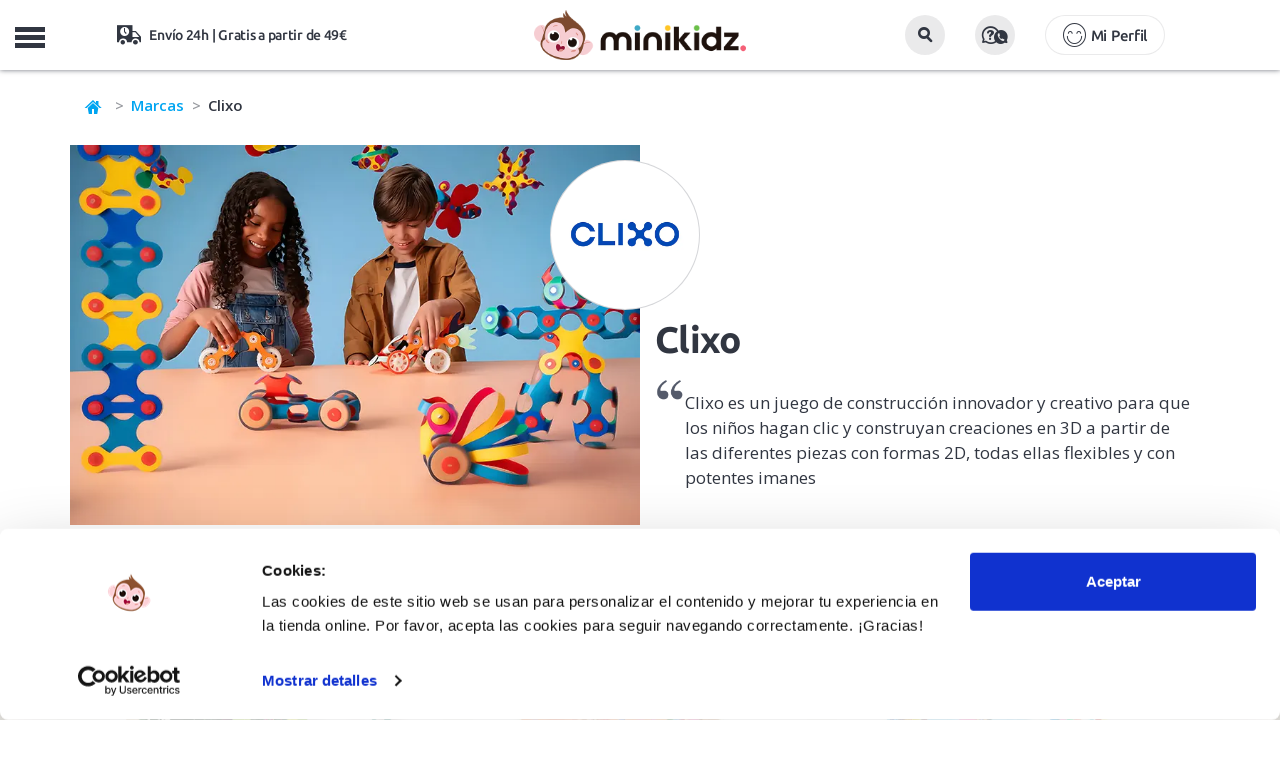

--- FILE ---
content_type: text/html; charset=UTF-8
request_url: https://www.minikidz.es/clixo/
body_size: 14289
content:

<!DOCTYPE html>
<html lang="es">
<head>
	<title>Clixo en Minikidz</title>
	<meta name="description" content="Clixo es un juego de construcción innovador y creativo para que los niños hagan clic y construyan creaciones en 3D a partir de las diferentes piezas con formas 2D, todas ellas flexibles y con potentes imanes">
		<link rel="canonical" href="https://www.minikidz.es/clixo/"/>
	    <meta charset="utf-8">
    <meta http-equiv="X-UA-Compatible" content="IE=edge">
    <meta name="viewport" content="width=device-width, initial-scale=1.0, maximum-scale=1.0, user-scalable=no" />
    <meta name="keywords" content="tienda online, juguetes educativos, minikidz, construcción, magnético, imaginación, creatividad" />
    <meta name="author" content="THINKIDZ, S.L.">
    <link rel="icon" href="https://mkz.tkzstatic.com/images/ico/favicon.ico" type="image/x-icon" />
    <link rel="apple-touch-icon" sizes="57x57" href="https://mkz.tkzstatic.com/images/ico/apple-icon-57x57.png">
	<link rel="apple-touch-icon" sizes="60x60" href="https://mkz.tkzstatic.com/images/ico/apple-icon-60x60.png">
	<link rel="apple-touch-icon" sizes="72x72" href="https://mkz.tkzstatic.com/images/ico/apple-icon-72x72.png">
	<link rel="apple-touch-icon" sizes="76x76" href="https://mkz.tkzstatic.com/images/ico/apple-icon-76x76.png">
	<link rel="apple-touch-icon" sizes="114x114" href="https://mkz.tkzstatic.com/images/ico/apple-icon-114x114.png">
	<link rel="apple-touch-icon" sizes="120x120" href="https://mkz.tkzstatic.com/images/ico/apple-icon-120x120.png">
	<link rel="apple-touch-icon" sizes="144x144" href="https://mkz.tkzstatic.com/images/ico/apple-icon-144x144.png">
	<link rel="apple-touch-icon" sizes="152x152" href="https://mkz.tkzstatic.com/images/ico/apple-icon-152x152.png">
	<link rel="apple-touch-icon" sizes="180x180" href="https://mkz.tkzstatic.com/images/ico/apple-icon-180x180.png">
	<link rel="icon" type="image/png" sizes="192x192"  href="https://mkz.tkzstatic.com/images/ico/android-icon-192x192.png">
	<link rel="icon" type="image/png" sizes="32x32" href="https://mkz.tkzstatic.com/images/ico/favicon-32x32.png">
	<link rel="icon" type="image/png" sizes="96x96" href="https://mkz.tkzstatic.com/images/ico/favicon-96x96.png">
	<link rel="icon" type="image/png" sizes="16x16" href="https://mkz.tkzstatic.com/images/ico/favicon-16x16.png">
	<link rel="manifest" href="https://mkz.tkzstatic.com/images/ico/manifest.json">
	<link rel="preload" href="https://www.minikidz.es/public/frontend/css/main/main.v3.css?v=20112025" as="style">
	<link rel="preconnect " href="https://mkz.tkzstatic.com" crossorigin>
	<link rel="dns-prefetch" href="https://mkz.tkzstatic.com">
	<link rel="preload" href="https://mkz.tkzstatic.com/fonts/minikidz.woff" as="font" crossorigin>
	<link rel="preload" href="https://mkz.tkzstatic.com/fonts/opensans.woff2" as="font" crossorigin>
	<link rel="preload" href="https://mkz.tkzstatic.com/fonts/ubuntu400.woff2" as="font" crossorigin>
	<link rel="preload" href="https://mkz.tkzstatic.com/fonts/ubuntu500.woff2" as="font" crossorigin>
	<link rel="preload" href="https://mkz.tkzstatic.com/fonts/ubuntu700.woff2" as="font" crossorigin>
	<link rel="preload" href="https://mkz.tkzstatic.com/images/minikidz_logo_mobile.webp" as="image" type="image/webp">
    <link rel='preload' href='https://mkz.tkzstatic.com/images/marcas/h/clixo-minikidz.webp' as='image' ><link rel='preload' href='https://mkz.tkzstatic.com/images/marcas/h/clixo-minikidz.jpg' as='image' >	<link rel="stylesheet" href="https://mkz.tkzstatic.com/css/bootstrap.min.css">
	<link rel="stylesheet" href="https://www.minikidz.es/public/frontend/css/main/main.v3.css?v=20112025" type="text/css" media="screen" />
	<meta name="msapplication-TileColor" content="#ffffff">
	<meta name="msapplication-TileImage" content="https://mkz.tkzstatic.com/images/ico/ms-icon-144x144.png">
	<meta name="theme-color" content="#ffffff">
    <meta property="og:title" content="Clixo en Minikidz" />
    <meta property="og:site_name" content="MiniKidz"/>
    <meta property="og:description" content="Clixo es un juego de construcción innovador y creativo para que los niños hagan clic y construyan creaciones en 3D a partir de las diferentes piezas con formas 2D, todas ellas flexibles y con potentes imanes" />
        <meta property="og:image" content="https://mkz.tkzstatic.com/images/ICO_FACEBOOK.png" />
        <meta name="google-site-verification" content="i7JKbzei1JLQt98WkO6zToFFYcSYxCNlOWR0s2IAC0c" />
    <meta name="google-site-verification" content="Yde2kc77GzgRpt-vNqN8Xco7gwlaFhja36Gt1hnnJUE" />
    <meta name="p:domain_verify" content="2e7b35c17fb800356df55df68cb5b7a0"/>
    <script type="application/ld+json">
{"@context":"http://schema.org","@type":"ItemList","mainEntityOfPage":
{"@type":"CollectionPage","@id":"https://www.minikidz.es/clixo/"},"itemListElement": [
	{"@type":"ListItem","position":1,"url":"https://www.minikidz.es/clixo-dino-adventure-pack-36-piezas"},
	{"@type":"ListItem","position":2,"url":"https://www.minikidz.es/clixo-super-rainbow-pack-60-piezas"},
	{"@type":"ListItem","position":3,"url":"https://www.minikidz.es/clixo-wheel-creator-pack-72-piezas"},
	{"@type":"ListItem","position":4,"url":"https://www.minikidz.es/clixo-classroom-pack-escolar-100-piezas"},
	{"@type":"ListItem","position":5,"url":"https://www.minikidz.es/clixo-tropical-birds-pack-22-piezas"},
	{"@type":"ListItem","position":6,"url":"https://www.minikidz.es/clixo-tiny-mighty-9-piezas"},
	{"@type":"ListItem","position":7,"url":"https://www.minikidz.es/clixo-itsy-pack-verde-azul-18-piezas"},
	{"@type":"ListItem","position":8,"url":"https://www.minikidz.es/clixo-itsy-pack-flamingo-turquesa-18-piezas"},
	{"@type":"ListItem","position":9,"url":"https://www.minikidz.es/clixo-crew-pack-azul-verde-30-piezas"},
	{"@type":"ListItem","position":10,"url":"https://www.minikidz.es/clixo-crew-pack-rosa-amarillo-30-piezas"},
	{"@type":"ListItem","position":11,"url":"https://www.minikidz.es/clixo-ocean-creatures-pack-24-piezas"},
	{"@type":"ListItem","position":12,"url":"https://www.minikidz.es/clixo-jewelery-pack-28-piezas"}]
};
</script>

        <script id="Cookiebot" src="https://consent.cookiebot.com/uc.js" data-cbid="13e1e1bb-9cb7-4904-8edf-c580908d3f3c" data-blockingmode="auto" type="text/javascript"></script>
			<!--[if lt IE 9]>
    	<script src="https://oss.maxcdn.com/libs/html5shiv/3.7.0/html5shiv.js"></script>
    	<script src="https://oss.maxcdn.com/libs/respond.js/1.4.2/respond.min.js"></script>
	<![endif]-->
		<!-- Google Tag Manager -->
	<script>
	  window.dataLayer = window.dataLayer || [];
	</script>
	<!-- End Google Tag Manager -->
    </head>
    <body class="nav-on-left">
	<!-- Google Tag Manager -->
	<script>
	(function(w,d,s,l,i){w[l]=w[l]||[];w[l].push({'gtm.start':
	new Date().getTime(),event:'gtm.js'});var f=d.getElementsByTagName(s)[0],
	j=d.createElement(s),dl=l!='dataLayer'?'&l='+l:'';j.async=true;
	j.src='https://www.googletagmanager.com/gtm.js?id='+i+dl;
	f.parentNode.insertBefore(j,f);
	})(window,document,'script','dataLayer','GTM-PR2GFBW');
	</script>
	<!-- End Google Tag Manager -->
	<!-- Google Tag Manager (noscript) -->
	<noscript><iframe src="https://www.googletagmanager.com/ns.html?id=GTM-PR2GFBW"
	height="0" width="0" style="display:none;visibility:hidden"></iframe></noscript>
	<!-- End Google Tag Manager (noscript) -->
	    <header class="cd-main-header">
			<div class="container-fluid mobile-header">
			<div class="row headerfirst">
				<div class="col-xs-12">
					<ul class="cd-header-buttons">
						<li class="linav"><span class="cd-nav-trigger">MENU<span></span></span></li>
						<li class="lilogo">
							<a href="https://www.minikidz.es/" title="Juguetes educativos">
                                <picture>
                                    <source srcset="https://mkz.tkzstatic.com/images/minikidz_logo_mobile.webp" type="image/webp">
                                    <img src="https://mkz.tkzstatic.com/images/minikidz_logo_mobile.png" alt="Juguetes educativos">
                                </picture>
							</a>
						</li>
						<li class="lisearch">
							<button id="mobile_search_box" class="btn"><i class="icon-lupa"></i></button>
						</li>
						<li class="liayuda">
							<button data-toggle="modal" data-target=".modalattcliente" class="btn"><i class="icon-preguntas2"></i></button>
						</li>
						<li class="liusuario">
							                    <button type="button" class="btn btn-lg account icon-login" data-toggle="modal" data-target=".modallogin">Mi Perfil</button>
	                    						</li>
						<li class="lishipping icon-transporte">
							Envío 24h | Gratis a partir de 49€
						</li>
						<li class="licart" id="carritomobile"></li>
					</ul>
				</div>
			</div>
		</div>
		<nav class="cd-nav">
			<div class="container">
	   			<div class="row">
	   									<ul id="cd-primary-nav" class="cd-primary-nav is-fixed">
																	<li class="registro">
	                    	                    	<button type="button" class="btn btn-lg account icon-login" style="background:#fdc502 !important;border-radius:20px !important;" data-toggle="modal" data-target=".modallogin">Mi Perfil</button>
	                    	                    </li>
												<li class="childnovedades"><a class="icon-plus" title="Carnaval Disfraces infantiles" href="https://www.minikidz.es/juguetes/disfraces-infantiles/">¡Especial Carnaval!</a></li>
						<li class="childnovedades"><a class="icon-plus" title="Novedades en juguetes educativos y accesorios infantiles" href="https://www.minikidz.es/novedades">¡Novedades!</a></li>
																							<li class="has-children juguetes">
							<a class="icon-plus" href="https://www.minikidz.es/juguetes/" title="Juguetes para niños y niñas">Juguetes para niños y niñas</a>
							<ul class="cd-secondary-nav is-hidden">
																<li><a class="childs" title="Juego activo y de exterior" href="https://www.minikidz.es/juguetes/juegos-de-aire-libre/">Juego activo y de exterior</a></li>
	    														<li><a class="childs" title="Disfraces Infantiles" href="https://www.minikidz.es/juguetes/disfraces-infantiles/">Disfraces Infantiles</a></li>
	    														<li><a class="childs" title="Juegos Didácticos" href="https://www.minikidz.es/juguetes/juegos-didacticos/">Juegos Didácticos</a></li>
	    														<li><a class="childs" title="Puzzles y Encajables" href="https://www.minikidz.es/juguetes/puzzles-y-encajables/">Puzzles y Encajables</a></li>
	    														<li><a class="childs" title="Bloques y Construcciones" href="https://www.minikidz.es/juguetes/bloques-madera-construcciones/">Bloques y Construcciones</a></li>
	    														<li><a class="childs" title="Peluches" href="https://www.minikidz.es/juguetes/peluches/">Peluches</a></li>
	    														<li><a class="childs" title="Juguetes simbólicos" href="https://www.minikidz.es/juguetes/juego-simbolico/">Juguetes simbólicos</a></li>
	    														<li><a class="childs" title="Juguetes Sensoriales" href="https://www.minikidz.es/juguetes/juguetes-sensoriales/">Juguetes Sensoriales</a></li>
	    														<li><a class="childs" title="Muñecas y Muñecos" href="https://www.minikidz.es/juguetes/munecas-y-munecos/">Muñecas y Muñecos</a></li>
	    														<li><a class="childs" title="Música y Teatro" href="https://www.minikidz.es/juguetes/musica-y-teatro/">Música y Teatro</a></li>
	    														<li><a class="childs" title="Casitas y Tipis" href="https://www.minikidz.es/juguetes/casitas-y-tipis-infantiles/">Casitas y Tipis</a></li>
	    														<li><a class="childs" title="Bicicletas, Patinetes y Triciclos" href="https://www.minikidz.es/juguetes/bicicletas-y-patinetes-infantiles/">Bicicletas, Patinetes y Triciclos</a></li>
	    														<li><a class="childs" title="Coches y Trenes" href="https://www.minikidz.es/juguetes/coches-trenes-transportes-de-juguete/">Coches y Trenes</a></li>
	    														<li><a class="childs" title="Juguetes Científicos STEM" href="https://www.minikidz.es/juguetes/juegos-y-juguetes-cientificos/">Juguetes Científicos STEM</a></li>
	    														<li><a class="childs" title="Juguetes para el Baño" href="https://www.minikidz.es/juguetes/juguetes-acuaticos/">Juguetes para el Baño</a></li>
	    														<li><a class="childs" title="Pequeños Detalles" href="https://www.minikidz.es/juguetes/pequenos-detalles/">Pequeños Detalles</a></li>
	    														<li><a class="childs" title="Super Outlet Minikidz" href="https://www.minikidz.es/juguetes/super-outlet-minikidz/">Super Outlet Minikidz</a></li>
	    							    													</ul>
						</li>
											<li class="has-children para-mi-bebe">
							<a class="icon-plus" href="https://www.minikidz.es/para-mi-bebe/" title="Para mi bebé">Para mi bebé</a>
							<ul class="cd-secondary-nav is-hidden">
																<li><a class="childs" title="Juguetes para bebé" href="https://www.minikidz.es/para-mi-bebe/primeros-juguetes/">Juguetes para bebé</a></li>
	    														<li><a class="childs" title="Alfombras de Juego" href="https://www.minikidz.es/para-mi-bebe/mantas-de-actividades-para-bebe/">Alfombras de Juego</a></li>
	    														<li><a class="childs" title="Letras Lilliputiens" href="https://www.minikidz.es/para-mi-bebe/letras-lilliputiens/">Letras Lilliputiens</a></li>
	    														<li><a class="childs" title="Sonajeros y Mordedores" href="https://www.minikidz.es/para-mi-bebe/sonajeros-y-mordedores-para-bebe/">Sonajeros y Mordedores</a></li>
	    														<li><a class="childs" title="Arrastres y Correpasillos" href="https://www.minikidz.es/para-mi-bebe/arrastres-y-correpasillos-para-bebe/">Arrastres y Correpasillos</a></li>
	    														<li><a class="childs" title="Libros Sensoriales" href="https://www.minikidz.es/para-mi-bebe/libros-sensoriales-bebe/">Libros Sensoriales</a></li>
	    														<li><a class="childs" title="Dulces Sueños" href="https://www.minikidz.es/para-mi-bebe/dulces-suenos/">Dulces Sueños</a></li>
	    														<li><a class="childs" title="Hora del Baño" href="https://www.minikidz.es/para-mi-bebe/la-hora-del-bano/">Hora del Baño</a></li>
	    														<li><a class="childs" title="Cambiadores y Bolsas" href="https://www.minikidz.es/para-mi-bebe/cambiadores-y-bolsas/">Cambiadores y Bolsas</a></li>
	    														<li><a class="childs" title="Primeros Detalles" href="https://www.minikidz.es/para-mi-bebe/primeros-detalles/">Primeros Detalles</a></li>
	    							    													</ul>
						</li>
											<li class="has-children juegos-de-mesa-infantiles">
							<a class="icon-plus" href="https://www.minikidz.es/juegos-de-mesa-infantiles/" title="Juegos de mesa">Juegos de mesa</a>
							<ul class="cd-secondary-nav is-hidden">
																<li><a class="childs" title="Juegos de mesa 2 años" href="https://www.minikidz.es/juegos-de-mesa-infantiles/juegos-de-mesa-2-anos/">Juegos de mesa 2 años</a></li>
	    														<li><a class="childs" title="Juegos de mesa 3 años" href="https://www.minikidz.es/juegos-de-mesa-infantiles/juegos-de-mesa-3-anos/">Juegos de mesa 3 años</a></li>
	    														<li><a class="childs" title="Juegos de mesa 4 años" href="https://www.minikidz.es/juegos-de-mesa-infantiles/juegos-de-mesa-4-anos/">Juegos de mesa 4 años</a></li>
	    														<li><a class="childs" title="Juegos de mesa 5 años" href="https://www.minikidz.es/juegos-de-mesa-infantiles/juegos-de-mesa-5-anos/">Juegos de mesa 5 años</a></li>
	    														<li><a class="childs" title="Juegos de mesa 6 años" href="https://www.minikidz.es/juegos-de-mesa-infantiles/juegos-de-mesa-6-anos/">Juegos de mesa 6 años</a></li>
	    														<li><a class="childs" title="Juegos de mesa 7 años" href="https://www.minikidz.es/juegos-de-mesa-infantiles/juegos-de-mesa-7-anos/">Juegos de mesa 7 años</a></li>
	    														<li><a class="childs" title="Juegos de mesa más de 8 años" href="https://www.minikidz.es/juegos-de-mesa-infantiles/juegos-de-mesa-8-anos/">Juegos de mesa más de 8 años</a></li>
	    														<li><a class="childs" title="Juegos de mesa Rapidez" href="https://www.minikidz.es/juegos-de-mesa-infantiles/rapidez-visual-y-observacion/">Juegos de mesa Rapidez</a></li>
	    														<li><a class="childs" title="Juegos de mesa Habilidad" href="https://www.minikidz.es/juegos-de-mesa-infantiles/habilidad/">Juegos de mesa Habilidad</a></li>
	    														<li><a class="childs" title="Juegos de mesa Estrategia" href="https://www.minikidz.es/juegos-de-mesa-infantiles/estrategia/">Juegos de mesa Estrategia</a></li>
	    														<li><a class="childs" title="Juegos de mesa Familiares" href="https://www.minikidz.es/juegos-de-mesa-infantiles/familiares/">Juegos de mesa Familiares</a></li>
	    														<li><a class="childs" title="Juegos de mesa Memoria" href="https://www.minikidz.es/juegos-de-mesa-infantiles/memoria/">Juegos de mesa Memoria</a></li>
	    														<li><a class="childs" title="Juegos de Cartas" href="https://www.minikidz.es/juegos-de-mesa-infantiles/juegos-de-cartas/">Juegos de Cartas</a></li>
	    														<li><a class="childs" title="Juegos de mesa Clásicos" href="https://www.minikidz.es/juegos-de-mesa-infantiles/clasicos/">Juegos de mesa Clásicos</a></li>
	    														<li><a class="childs" title="Juegos de mesa de Viaje" href="https://www.minikidz.es/juegos-de-mesa-infantiles/viaje/">Juegos de mesa de Viaje</a></li>
	    														<li><a class="childs" title="Juegos de mesa Lenguaje" href="https://www.minikidz.es/juegos-de-mesa-infantiles/lenguaje-y-vocabulario/">Juegos de mesa Lenguaje</a></li>
	    														<li><a class="childs" title="Juegos de mesa Lógica y Matemáticas" href="https://www.minikidz.es/juegos-de-mesa-infantiles/logica-y-matematicas/">Juegos de mesa Lógica y Matemáticas</a></li>
	    														<li><a class="childs" title="Juegos de mesa Cooperativos" href="https://www.minikidz.es/juegos-de-mesa-infantiles/cooperativos/">Juegos de mesa Cooperativos</a></li>
	    							    													</ul>
						</li>
											<li class="manualidades"><a class="icon-plus" href="https://www.minikidz.es/manualidades/" title="Manualidades">Manualidades</a></li>
												<li class="has-children accesorios">
							<a class="icon-plus" href="https://www.minikidz.es/accesorios/" title="Accesorios">Accesorios</a>
							<ul class="cd-secondary-nav is-hidden">
																<li><a class="childs" title="Mochilas infantiles" href="https://www.minikidz.es/accesorios/mochilas-infantiles/">Mochilas infantiles</a></li>
	    														<li><a class="childs" title="Mochilas escolares A4" href="https://www.minikidz.es/accesorios/mochilas-escolares-a4/">Mochilas escolares A4</a></li>
	    														<li><a class="childs" title="Mochilas saco" href="https://www.minikidz.es/accesorios/mochilas-saco/">Mochilas saco</a></li>
	    														<li><a class="childs" title="Botellas infantiles" href="https://www.minikidz.es/accesorios/botellas-infantiles/">Botellas infantiles</a></li>
	    														<li><a class="childs" title="Fiambreras infantiles" href="https://www.minikidz.es/accesorios/fiambreras-infantiles/">Fiambreras infantiles</a></li>
	    														<li><a class="childs" title="Bolsas térmicas" href="https://www.minikidz.es/accesorios/bolsas-termicas/">Bolsas térmicas</a></li>
	    														<li><a class="childs" title="Estuches infantiles" href="https://www.minikidz.es/accesorios/estuches-infantiles/">Estuches infantiles</a></li>
	    														<li><a class="childs" title="Vasos y tazas infantiles" href="https://www.minikidz.es/accesorios/vasos-y-tazas-infantiles/">Vasos y tazas infantiles</a></li>
	    														<li><a class="childs" title="Bolsas deportivas" href="https://www.minikidz.es/accesorios/bolsas-deportivas/">Bolsas deportivas</a></li>
	    														<li><a class="childs" title="Paraguas infantiles" href="https://www.minikidz.es/accesorios/paraguas-infantiles/">Paraguas infantiles</a></li>
	    														<li><a class="childs" title="Neceseres infantiles" href="https://www.minikidz.es/accesorios/neceseres-infantiles/">Neceseres infantiles</a></li>
	    														<li><a class="childs" title="Vamos a Comer" href="https://www.minikidz.es/accesorios/vamos-a-comer/">Vamos a Comer</a></li>
	    														<li><a class="childs" title="Mesas, Sillas y Sillones" href="https://www.minikidz.es/accesorios/mobiliario-infantil/">Mesas, Sillas y Sillones</a></li>
	    														<li><a class="childs" title="Utensilios para cocinar" href="https://www.minikidz.es/accesorios/utensilios-para-cocinar/">Utensilios para cocinar</a></li>
	    							    													</ul>
						</li>
											<li class="has-children libros-infantiles">
							<a class="icon-plus" href="https://www.minikidz.es/libros-infantiles/" title="Libros infantiles">Libros infantiles</a>
							<ul class="cd-secondary-nav is-hidden">
																<li><a class="childs" title="Libros de 0 a 2 años" href="https://www.minikidz.es/libros-infantiles/libros-infantiles-de-0-a-2-anos/">Libros de 0 a 2 años</a></li>
	    														<li><a class="childs" title="Libros de 3 a 5 años" href="https://www.minikidz.es/libros-infantiles/libros-infantiles-de-3-a-5-anos/">Libros de 3 a 5 años</a></li>
	    														<li><a class="childs" title="Libros de 6 a 8 años" href="https://www.minikidz.es/libros-infantiles/libros-infantiles-de-6-a-8-anos/">Libros de 6 a 8 años</a></li>
	    														<li><a class="childs" title="Libros para más de 8 años" href="https://www.minikidz.es/libros-infantiles/libros-para-mas-de-8-anos/">Libros para más de 8 años</a></li>
	    														<li><a class="childs" title="Libros de tela y texturas" href="https://www.minikidz.es/libros-infantiles/libros-infantiles-de-tela-y-con-texturas/">Libros de tela y texturas</a></li>
	    														<li><a class="childs" title="Libros animados y pop-up" href="https://www.minikidz.es/libros-infantiles/libros-infantiles-pop-up/">Libros animados y pop-up</a></li>
	    														<li><a class="childs" title="Cuentos clásicos" href="https://www.minikidz.es/libros-infantiles/cuentos-clasicos/">Cuentos clásicos</a></li>
	    														<li><a class="childs" title="Álbumes ilustrados" href="https://www.minikidz.es/libros-infantiles/albumes-ilustrados/">Álbumes ilustrados</a></li>
	    														<li><a class="childs" title="Libros con valores" href="https://www.minikidz.es/libros-infantiles/libros-infantiles-con-valores/">Libros con valores</a></li>
	    														<li><a class="childs" title="Cómics infantiles" href="https://www.minikidz.es/libros-infantiles/comics-infantiles/">Cómics infantiles</a></li>
	    														<li><a class="childs" title="Libros de conocimientos" href="https://www.minikidz.es/libros-infantiles/libros-infantiles-de-conocimientos/">Libros de conocimientos</a></li>
	    														<li><a class="childs" title="Libros en mayúsculas" href="https://www.minikidz.es/libros-infantiles/libros-infantiles-en-mayusculas/">Libros en mayúsculas</a></li>
	    							    													</ul>
						</li>
											<li class="has-children sobre-ruedas">
							<a class="icon-plus" href="https://www.minikidz.es/sobre-ruedas/" title="Sobre ruedas">Sobre ruedas</a>
							<ul class="cd-secondary-nav is-hidden">
																<li><a class="childs" title="Bicicletas infantiles" href="https://www.minikidz.es/sobre-ruedas/bicicletas-infantiles/">Bicicletas infantiles</a></li>
	    														<li><a class="childs" title="Patinetes infantiles" href="https://www.minikidz.es/sobre-ruedas/patinetes-infantiles/">Patinetes infantiles</a></li>
	    														<li><a class="childs" title="Triciclos infantiles" href="https://www.minikidz.es/sobre-ruedas/triciclos-infantiles/">Triciclos infantiles</a></li>
	    														<li><a class="childs" title="Patines infantiles" href="https://www.minikidz.es/sobre-ruedas/patines-infantiles/">Patines infantiles</a></li>
	    														<li><a class="childs" title="Cascos infantiles y protecciones" href="https://www.minikidz.es/sobre-ruedas/cascos-infantiles-y-protecciones/">Cascos infantiles y protecciones</a></li>
	    							    													</ul>
						</li>
											<li class="has-children verano">
							<a class="icon-plus" href="https://www.minikidz.es/verano/" title="Verano y Exterior">Verano y Exterior</a>
							<ul class="cd-secondary-nav is-hidden">
																<li><a class="childs" title="juguetes para el verano" href="https://www.minikidz.es/juguetes/juegos-de-aire-libre/">Juguetes para playa y piscina</a></li>
																<li><a class="childs" title="Chalecos y manguitos de flotación" href="https://www.minikidz.es/verano/chalecos-flotacion/">Chalecos y manguitos de flotación</a></li>
	    														<li><a class="childs" title="Gafas de Sol infantiles" href="https://www.minikidz.es/verano/gafas-de-sol-infantiles/">Gafas de Sol infantiles</a></li>
	    														<li><a class="childs" title="Gafas de natación infantiles" href="https://www.minikidz.es/verano/gafas-de-natacion-infantiles/">Gafas de natación infantiles</a></li>
	    														<li><a class="childs" title="Bolsas y mochilas anti arena" href="https://www.minikidz.es/verano/bolsas-y-mochilas-anti-arena/">Bolsas y mochilas anti arena</a></li>
	    														<li><a class="childs" title="Toallas y ponchos" href="https://www.minikidz.es/verano/toallas-y-ponchos-para-ninos/">Toallas y ponchos</a></li>
	    														<li><a class="childs" title="Gorros bebé y bañador pañal" href="https://www.minikidz.es/verano/gorros-bebe-y-banador-panal/">Gorros bebé y bañador pañal</a></li>
	    							    														<li><a class="childs" title="Escarpines para niños y niñas" href="https://www.minikidz.es/calzado-respetuoso/escarpines-ninos/">Escarpines y Slipstop</a></li>
								<li><a class="childs" title="Cangrejeras para niños y niñas" href="https://www.minikidz.es/calzado-respetuoso/cangrejeras-ninos/">Cangrejeras respetuosas</a></li>
								<li><a class="childs" title="Zapatillas de lona para niños y niñas" href="https://www.minikidz.es/calzado-respetuoso/zapatillas-lona-ninos/">Zapatillas de lona</a></li>
								<li><a class="childs" title="colección verano 2025" href="https://www.minikidz.es/verano/" style="color:#00A5F1 !important;font-weight:700 !important;">Ver toda la colección Verano 2025</a></li>
															</ul>
						</li>
											<li class="has-children calzado-respetuoso">
							<a class="icon-plus" href="https://www.minikidz.es/calzado-respetuoso/" title="Calzado infantil respetuoso">Calzado infantil respetuoso</a>
							<ul class="cd-secondary-nav is-hidden">
																<li><a class="childs" title="Tennis deportivas barefoot infantiles" href="https://www.minikidz.es/calzado-respetuoso/zapatillas-tennis-deportivas-para-ninos-barefoot/">Tennis deportivas barefoot infantiles</a></li>
	    														<li><a class="childs" title="Botas de agua barefoot infantiles" href="https://www.minikidz.es/calzado-respetuoso/botas-de-agua-infantiles-barefoot/">Botas de agua barefoot infantiles</a></li>
	    														<li><a class="childs" title="Zapatillas de lona para niños" href="https://www.minikidz.es/calzado-respetuoso/zapatillas-lona-ninos/">Zapatillas de lona para niños</a></li>
	    														<li><a class="childs" title="Zapatillas de Casa barefoot infantiles" href="https://www.minikidz.es/calzado-respetuoso/zapatillas-de-estar-por-casa-barefoot-infantiles/">Zapatillas de Casa barefoot infantiles</a></li>
	    														<li><a class="childs" title="Cangrejeras para niños" href="https://www.minikidz.es/calzado-respetuoso/cangrejeras-ninos/">Cangrejeras para niños</a></li>
	    														<li><a class="childs" title="Escarpines para niños" href="https://www.minikidz.es/calzado-respetuoso/escarpines-ninos/">Escarpines para niños</a></li>
	    							    													</ul>
						</li>
											<li class="has-children childedades">
							<a class="icon-plus" href="https://www.minikidz.es/juguetes-por-edades" title="Juguetes para niños y niñas">Edad</a>
							<ul class="cd-secondary-nav is-hidden">
								<li class="col-xs-12 newpad">
									<ul class="subcategorias edades">
										<li class="subcategorias_title hidden-xs hidden-sm">
											<a href="https://www.minikidz.es/juguetes-por-edades" title="Juguetes para niños y niñas">Juguetes para niños y niñas</a>
										</li>
										<li class="clb"><a class="childs" title="Juguetes bebé de 0 a 12 meses" href="https://www.minikidz.es/juguetes-para-bebes-de-0-a-12_meses">De 0 a 12 meses</a></li>
										<li class="clb"><a class="childs" title="Juguetes educativos para niños de 1 a 2 años" href="https://www.minikidz.es/juguetes-de-1-a-2_anos">De 1 a 2 años</a></li>
										<li class="clb"><a class="childs" title="Juguetes educativos para niños de 2 a 3 años" href="https://www.minikidz.es/juguetes-de-2-a-3_anos">De 2 a 3 años</a></li>
										<li class="clb"><a class="childs" title="Juguetes educativos para niños de 3 a 4 años" href="https://www.minikidz.es/juguetes-de-3-a-4_anos">De 3 a 4 años</a></li>
										<li class="clb"><a class="childs" title="Juguetes educativos para niños de 5 a 6 años" href="https://www.minikidz.es/juguetes-de-4-a-5_anos">De 4 a 5 años</a></li>
										<li><a class="childs" title="Juguetes educativos para niños de 5 a 6 años" href="https://www.minikidz.es/juguetes-de-5-a-6_anos">De 5 a 6 años</a></li>
										<li><a class="childs" title="Juguetes educativos para niños de 6 a 7 años" href="https://www.minikidz.es/juguetes-de-6-a-7_anos">De 6 a 7 años</a></li>
										<li><a class="childs" title="Juguetes educativos para niños de 7 a 8 años" href="https://www.minikidz.es/juguetes-de-7-a-8_anos">De 7 a 8 años</a></li>
										<li><a class="childs" title="Juguetes educativos para niños de más de 8 años" href="https://www.minikidz.es/juguetes-para-mas-de-8_anos">Más de 8 años</a></li>
									</ul>
								</li>
							</ul>
						</li>
                        						<li class="has-children childmarcas">
							<a class="icon-plus" href="https://www.minikidz.es/marcas-infantiles" title="Marcas infantiles de juguetes educativos">Marcas</a>
							<ul class="cd-secondary-nav is-hidden">
								<li class="col-xs-12 newpad">
									<ul class="subcategorias marcas">
                                                                                    <li><a class="childs" title="Igor>" href="https://www.minikidz.es/igor/">Igor</a></li>
                                                                                    <li><a class="childs" title="Monnëka>" href="https://www.minikidz.es/monneka/">Monnëka</a></li>
                                                                                    <li><a class="childs" title="Ki ET LA>" href="https://www.minikidz.es/kietla/">Ki ET LA</a></li>
                                                                                    <li><a class="childs" title="B.Box>" href="https://www.minikidz.es/b-box/">B.Box</a></li>
                                                                                    <li><a class="childs" title="Clixo>" href="https://www.minikidz.es/clixo/">Clixo</a></li>
                                                                                    <li><a class="childs" title="Kidywolf>" href="https://www.minikidz.es/kidywolf/">Kidywolf</a></li>
                                                                                    <li><a class="childs" title="Meli>" href="https://www.minikidz.es/meli/">Meli</a></li>
                                                                                    <li><a class="childs" title="Micro>" href="https://www.minikidz.es/micro-patinetes/">Micro</a></li>
                                                                                    <li><a class="childs" title="Giiker>" href="https://www.minikidz.es/giiker/">Giiker</a></li>
                                                                                    <li><a class="childs" title="Janod>" href="https://www.minikidz.es/janod/">Janod</a></li>
                                                                                    <li><a class="childs" title="Imanix>" href="https://www.minikidz.es/imanix/">Imanix</a></li>
                                                                                    <li><a class="childs" title="Lilliputiens>" href="https://www.minikidz.es/lilliputiens/">Lilliputiens</a></li>
                                                                                    <li><a class="childs" title="Hape>" href="https://www.minikidz.es/hape/">Hape</a></li>
                                                                                    <li><a class="childs" title="Djeco>" href="https://www.minikidz.es/djeco/">Djeco</a></li>
                                                                                    <li><a class="childs" title="Little Dutch>" href="https://www.minikidz.es/little-dutch/">Little Dutch</a></li>
                                                                                    <li><a class="childs" title="SmartGames>" href="https://www.minikidz.es/smartgames/">SmartGames</a></li>
                                                                                    <li><a class="childs" title="Átomo Games>" href="https://www.minikidz.es/atomo-games/">Átomo Games</a></li>
                                                                                    <li><a class="childs" title="FlexiQ>" href="https://www.minikidz.es/flexiq/">FlexiQ</a></li>
                                                                                    <li><a class="childs" title="Haba>" href="https://www.minikidz.es/haba/">Haba</a></li>
                                                                                    <li><a class="childs" title="Lúdilo>" href="https://www.minikidz.es/ludilo/">Lúdilo</a></li>
                                                                                    <li><a class="childs" title="Mercurio>" href="https://www.minikidz.es/mercurio/">Mercurio</a></li>
                                                                                    <li><a class="childs" title="Tutete>" href="https://www.minikidz.es/tutete/">Tutete</a></li>
                                                                                    <li><a class="childs" title="Trixie Baby>" href="https://www.minikidz.es/trixie-baby/">Trixie Baby</a></li>
                                                                                    <li><a class="childs" title="Fresk>" href="https://www.minikidz.es/fresk/">Fresk</a></li>
                                                                                    <li><a class="childs" title="Done by Deer>" href="https://www.minikidz.es/done-by-deer/">Done by Deer</a></li>
                                                                                    <li><a class="childs" title="Great Pretenders>" href="https://www.minikidz.es/great-pretenders/">Great Pretenders</a></li>
                                                                                    <li><a class="childs" title="Kaloo>" href="https://www.minikidz.es/kaloo/">Kaloo</a></li>
                                                                                    <li><a class="childs" title="Tiger Tribe>" href="https://www.minikidz.es/tiger-tribe/">Tiger Tribe</a></li>
                                                                                    <li><a class="childs" title="4M>" href="https://www.minikidz.es/4m/">4M</a></li>
                                                                                    <li><a class="childs" title="Hoppstar>" href="https://www.minikidz.es/hoppstar/">Hoppstar</a></li>
                                                                                    <li><a class="childs" title="Nebulous Stars>" href="https://www.minikidz.es/nebulous-stars/">Nebulous Stars</a></li>
                                                                                    <li><a class="childs" title="SentoSphère>" href="https://www.minikidz.es/sentosphere/">SentoSphère</a></li>
                                                                                    <li><a class="childs" title="Tambú>" href="https://www.minikidz.es/tambu-tambor/">Tambú</a></li>
                                                                                    <li><a class="childs" title="Yvolution>" href="https://www.minikidz.es/yvolution/">Yvolution</a></li>
                                                                                <li class="large"><a class="childs" title="Marcas infantiles de juguetes educativos" href="https://www.minikidz.es/marcas-infantiles">Ver todas las marcas</a></li>
									</ul>
								</li>
							</ul>
						</li>
												<li class="registro"><a class="icon-blog" title="Blog juegos y juguetes educativos" href="https://www.minikidz.es/blog/">Blog Minikidz</a></li>
						<li class="registro"><a class="icon-escuelas" title="Escuelas y profesionales" href="https://www.minikidz.es/profesionales">Escuelas y profesionales</a></li>
							                    <li class="registro">
	                    	<button type="button" class="btn icon-preguntas2" data-toggle="modal" data-target=".modalattcliente">¿Necesitas ayuda?</button>
	                    </li>
	                 	<li class="icon-transporte">Envío 24h | Gratis a partir de 49€
	                 		<br><br><span class="closemenunav" id="closemenunav"><i class="icon-close"></i> Cerrar Menú</span>
	                 	</li>
					</ul>
				</div>
			</div>
		</nav>
	</header>
			<section class="path">
	    	<div class="container">
   			<div class="row">
   				<div class="col-xs-12">
    				<ol class="breadcrumb">
    					<li><a class="icon-home" href="https://www.minikidz.es/" title="MiniKidz"></a></li>
					    <li><a href='https://www.minikidz.es/marcas-infantiles' title='Marcas' >Marcas</a></li><li>Clixo</li>    				</ol>
    			</div>
    		</div>
   		</div>
    </section>
    
    
<main class="cd-main-content">

    
<section class="sectionmarca">
	<div class="container">
		<div class="row no-gutters rowflex rowflexmarca">
			<div class="col-xs-12 col-md-6 marca">
				<picture>
				    <source srcset="https://mkz.tkzstatic.com/images/marcas/h/clixo-minikidz.webp">
				    <img src="https://mkz.tkzstatic.com/images/marcas/h/clixo-minikidz.jpg" alt="Clixo" title="Clixo">
				</picture>
			</div>
			<div class="col-xs-12 col-md-6 desc">
				<picture>
				    <source srcset="https://mkz.tkzstatic.com/images/marcas/clixo.webp">
				    <img class="marca_logo" src="https://mkz.tkzstatic.com/images/marcas/clixo.png" alt="Clixo" title="Clixo">
				</picture>
				<h1 class="marca">Clixo</h1>
				<h2 class="edad">Clixo es un juego de construcción innovador y creativo para que los niños hagan clic y construyan creaciones en 3D a partir de las diferentes piezas con formas 2D, todas ellas flexibles y con potentes imanes</h2>
			</div>
		</div>
	</div>
</section>
<section class="sectitems" id="listtoajax">
	<div class="container citems">
		<div class="row">
						<div class="col-xs-12">
				<h2 class='h1home'>Los productos de  Clixo</h2>			</div>
		</div>
		<div class="row items">
	<div class="col-xs-6 itemlist" id="itemid_9125">
	<article class="thumbnail">
				<span class="is_new_es" onclick="window.location.href='https://www.minikidz.es/clixo-dino-adventure-pack-36-piezas'"></span>
						<a class="aimg " href="https://www.minikidz.es/clixo-dino-adventure-pack-36-piezas" title="Clixo Dino Adventure Pack 36 piezas">
		            <picture>
                <source media="(max-width:767px)" srcset="https://mkz.tkzstatic.com/images/productos/clixo-dino-adventure-pack-36-piezas_40220_l.webp 1x, https://mkz.tkzstatic.com/images/productos/clixo-dino-adventure-pack-36-piezas_40220_p.webp 2x" type="image/webp">
                <source media="(min-width:768px)" srcset="https://mkz.tkzstatic.com/images/productos/clixo-dino-adventure-pack-36-piezas_40220_p.webp" type="image/webp">
			    <img loading="lazy" class="lazyload img-responsive" data-src="https://mkz.tkzstatic.com/images/productos/clixo-dino-adventure-pack-36-piezas_40220_p.png" alt="Clixo Dino Adventure Pack 36 piezas" title="Clixo Dino Adventure Pack 36 piezas">
            </picture>
		</a>
		<div class="caption">
						<h3>
								<a href="https://www.minikidz.es/clixo-dino-adventure-pack-36-piezas" title="Clixo Dino Adventure Pack 36 piezas">Clixo Dino Adventure Pack 36 piezas</a>
											</h3>
							<span class="price">48<small>,95€</small></span>
			            <script>
                var origin_itemid_9125 = false;
            </script>
            <span class="addcart" onclick="add_cart(9125, false, false, origin_itemid_9125);pushDatalayer('add_to_cart', this);" data-event='{"ecommerce":{"currency":"EUR","value":"48.95","items":[{"item_id":"CLI-CLDINOAD1","item_name":"Clixo Dino Adventure Pack 36 piezas","item_brand":"Clixo","price":"48.95","quantity":1}]}}'>
			<i class="icon-carrito-plus"></i> Añadir</span>
						<h4>¡Haz clic y construye todo lo que imagines!</h4>
		</div>
		<span class="edadnum">+6</span>	</article>
		</div>
<div class="col-xs-6 itemlist" id="itemid_7147">
	<article class="thumbnail">
						<a class="aimg " href="https://www.minikidz.es/clixo-super-rainbow-pack-60-piezas" title="Clixo Super Rainbow Pack 60 piezas">
		            <picture>
                <source media="(max-width:767px)" srcset="https://mkz.tkzstatic.com/images/productos/clixo-super-rainbow-pack-60-piezas_31508_l.webp 1x, https://mkz.tkzstatic.com/images/productos/clixo-super-rainbow-pack-60-piezas_31508_p.webp 2x" type="image/webp">
                <source media="(min-width:768px)" srcset="https://mkz.tkzstatic.com/images/productos/clixo-super-rainbow-pack-60-piezas_31508_p.webp" type="image/webp">
			    <img loading="lazy" class="lazyload img-responsive" data-src="https://mkz.tkzstatic.com/images/productos/clixo-super-rainbow-pack-60-piezas_31508_p.jpg" alt="Clixo Super Rainbow Pack 60 piezas" title="Clixo Super Rainbow Pack 60 piezas">
            </picture>
		</a>
		<div class="caption">
						<h3>
								<a href="https://www.minikidz.es/clixo-super-rainbow-pack-60-piezas" title="Clixo Super Rainbow Pack 60 piezas">Clixo Super Rainbow Pack 60 piezas</a>
											</h3>
							<span class="price">77<small>,95€</small></span>
			            <script>
                var origin_itemid_7147 = false;
            </script>
            <span class="addcart" onclick="add_cart(7147, false, false, origin_itemid_7147);pushDatalayer('add_to_cart', this);" data-event='{"ecommerce":{"currency":"EUR","value":"77.95","items":[{"item_id":"CLI-CLSRBWRB1","item_name":"Clixo Super Rainbow Pack 60 piezas","item_brand":"Clixo","price":"77.95","quantity":1}]}}'>
			<i class="icon-carrito-plus"></i> Añadir</span>
						<h4>¡Haz clic y construye todo lo que imagines!</h4>
		</div>
		<span class="edadnum">+4</span>	</article>
		</div>
<div class="col-xs-6 itemlist" id="itemid_7148">
	<article class="thumbnail">
						<a class="aimg " href="https://www.minikidz.es/clixo-wheel-creator-pack-72-piezas" title="Clixo Wheel Creator Pack 72 piezas">
		            <picture>
                <source media="(max-width:767px)" srcset="https://mkz.tkzstatic.com/images/productos/clixo-wheel-creator-pack-72-piezas_31513_l.webp 1x, https://mkz.tkzstatic.com/images/productos/clixo-wheel-creator-pack-72-piezas_31513_p.webp 2x" type="image/webp">
                <source media="(min-width:768px)" srcset="https://mkz.tkzstatic.com/images/productos/clixo-wheel-creator-pack-72-piezas_31513_p.webp" type="image/webp">
			    <img loading="lazy" class="lazyload img-responsive" data-src="https://mkz.tkzstatic.com/images/productos/clixo-wheel-creator-pack-72-piezas_31513_p.jpg" alt="Clixo Wheel Creator Pack 72 piezas" title="Clixo Wheel Creator Pack 72 piezas">
            </picture>
		</a>
		<div class="caption">
						<h3>
								<a href="https://www.minikidz.es/clixo-wheel-creator-pack-72-piezas" title="Clixo Wheel Creator Pack 72 piezas">Clixo Wheel Creator Pack 72 piezas</a>
											</h3>
							<span class="price">108<small>,95€</small></span>
			            <script>
                var origin_itemid_7148 = false;
            </script>
            <span class="addcart" onclick="add_cart(7148, false, false, origin_itemid_7148);pushDatalayer('add_to_cart', this);" data-event='{"ecommerce":{"currency":"EUR","value":"108.95","items":[{"item_id":"CLI-CLWHCRRB1","item_name":"Clixo Wheel Creator Pack 72 piezas","item_brand":"Clixo","price":"108.95","quantity":1}]}}'>
			<i class="icon-carrito-plus"></i> Añadir</span>
						<h4>¡Haz clic y construye todo lo que imagines!</h4>
		</div>
		<span class="edadnum">+6</span>	</article>
		</div>
<div class="col-xs-6 itemlist" id="itemid_7644">
	<article class="thumbnail">
						<a class="aimg " href="https://www.minikidz.es/clixo-classroom-pack-escolar-100-piezas" title="Clixo Classroom Pack Escolar 100 piezas">
		            <picture>
                <source media="(max-width:767px)" srcset="https://mkz.tkzstatic.com/images/productos/clixo-classroom-pack-escolar-100-piezas_34044_l.webp 1x, https://mkz.tkzstatic.com/images/productos/clixo-classroom-pack-escolar-100-piezas_34044_p.webp 2x" type="image/webp">
                <source media="(min-width:768px)" srcset="https://mkz.tkzstatic.com/images/productos/clixo-classroom-pack-escolar-100-piezas_34044_p.webp" type="image/webp">
			    <img loading="lazy" class="lazyload img-responsive" data-src="https://mkz.tkzstatic.com/images/productos/clixo-classroom-pack-escolar-100-piezas_34044_p.png" alt="Clixo Classroom Pack Escolar 100 piezas" title="Clixo Classroom Pack Escolar 100 piezas">
            </picture>
		</a>
		<div class="caption">
						<h3>
								<a href="https://www.minikidz.es/clixo-classroom-pack-escolar-100-piezas" title="Clixo Classroom Pack Escolar 100 piezas">Clixo Classroom Pack Escolar 100 piezas</a>
											</h3>
							<span class="price">149<small>,95€</small></span>
			            <script>
                var origin_itemid_7644 = false;
            </script>
            <span class="addcart" onclick="add_cart(7644, false, false, origin_itemid_7644);pushDatalayer('add_to_cart', this);" data-event='{"ecommerce":{"currency":"EUR","value":"149.95","items":[{"item_id":"CLI-CLEDUPCR1","item_name":"Clixo Classroom Pack Escolar 100 piezas","item_brand":"Clixo","price":"149.95","quantity":1}]}}'>
			<i class="icon-carrito-plus"></i> Añadir</span>
						<h4>¡Haz clic y construye todo lo que imagines!</h4>
		</div>
		<span class="edadnum">+6</span>	</article>
		</div>
<div class="col-xs-6 itemlist" id="itemid_8005">
	<article class="thumbnail">
				<span class="is_new_es" onclick="window.location.href='https://www.minikidz.es/clixo-tropical-birds-pack-22-piezas'"></span>
						<a class="aimg " href="https://www.minikidz.es/clixo-tropical-birds-pack-22-piezas" title="Clixo Tropical Birds Pack 22 piezas">
		            <picture>
                <source media="(max-width:767px)" srcset="https://mkz.tkzstatic.com/images/productos/clixo-tropical-birds-pack-22-piezas_35568_l.webp 1x, https://mkz.tkzstatic.com/images/productos/clixo-tropical-birds-pack-22-piezas_35568_p.webp 2x" type="image/webp">
                <source media="(min-width:768px)" srcset="https://mkz.tkzstatic.com/images/productos/clixo-tropical-birds-pack-22-piezas_35568_p.webp" type="image/webp">
			    <img loading="lazy" class="lazyload img-responsive" data-src="https://mkz.tkzstatic.com/images/productos/clixo-tropical-birds-pack-22-piezas_35568_p.jpg" alt="Clixo Tropical Birds Pack 22 piezas" title="Clixo Tropical Birds Pack 22 piezas">
            </picture>
		</a>
		<div class="caption">
						<h3>
								<a href="https://www.minikidz.es/clixo-tropical-birds-pack-22-piezas" title="Clixo Tropical Birds Pack 22 piezas">Clixo Tropical Birds Pack 22 piezas</a>
											</h3>
							<span class="price">39<small>,95€</small></span>
			            <script>
                var origin_itemid_8005 = false;
            </script>
            <span class="addcart" onclick="add_cart(8005, false, false, origin_itemid_8005);pushDatalayer('add_to_cart', this);" data-event='{"ecommerce":{"currency":"EUR","value":"39.95","items":[{"item_id":"CLI-CLTRBDTR1","item_name":"Clixo Tropical Birds Pack 22 piezas","item_brand":"Clixo","price":"39.95","quantity":1}]}}'>
			<i class="icon-carrito-plus"></i> Añadir</span>
						<h4>¡Haz clic y construye todo lo que imagines!</h4>
		</div>
		<span class="edadnum">+6</span>	</article>
		</div>
<div class="col-xs-6 itemlist" id="itemid_7141">
	<article class="thumbnail">
						<a class="aimg " href="https://www.minikidz.es/clixo-tiny-mighty-9-piezas" title="Clixo Tiny & Mighty 9 piezas">
		            <picture>
                <source media="(max-width:767px)" srcset="https://mkz.tkzstatic.com/images/productos/clixo-tiny-mighty-9-piezas_31486_l.webp 1x, https://mkz.tkzstatic.com/images/productos/clixo-tiny-mighty-9-piezas_31486_p.webp 2x" type="image/webp">
                <source media="(min-width:768px)" srcset="https://mkz.tkzstatic.com/images/productos/clixo-tiny-mighty-9-piezas_31486_p.webp" type="image/webp">
			    <img loading="lazy" class="lazyload img-responsive" data-src="https://mkz.tkzstatic.com/images/productos/clixo-tiny-mighty-9-piezas_31486_p.jpg" alt="Clixo Tiny & Mighty 9 piezas" title="Clixo Tiny & Mighty 9 piezas">
            </picture>
		</a>
		<div class="caption">
						<h3>
								<a href="https://www.minikidz.es/clixo-tiny-mighty-9-piezas" title="Clixo Tiny & Mighty 9 piezas">Clixo Tiny & Mighty 9 piezas</a>
											</h3>
							<span class="price">15<small>,95€</small></span>
			            <script>
                var origin_itemid_7141 = false;
            </script>
            <span class="addcart" onclick="add_cart(7141, false, false, origin_itemid_7141);pushDatalayer('add_to_cart', this);" data-event='{"ecommerce":{"currency":"EUR","value":"15.95","items":[{"item_id":"CLI-CLMITYTB1","item_name":"Clixo Tiny & Mighty 9 piezas","item_brand":"Clixo","price":"15.95","quantity":1}]}}'>
			<i class="icon-carrito-plus"></i> Añadir</span>
						<h4>¡Haz clic y construye todo lo que imagines!</h4>
		</div>
		<span class="edadnum">+4</span>	</article>
		</div>
<div class="col-xs-12 col-lg-8 col-lg-offset-2">
	<div class="well recuerda_envio">
		<h4>¡Recuerda!</h4>
		<p>
				Envío: 3,50€. Gratis a partir de 49€<br>Entregas: 24/48h días laborables<br>Preparamos todos los pedidos cada día hasta las 16h (De lunes a viernes).<br>Después de las 16h, tu pedido se enviará al día siguiente.		</p>
	</div>
</div>
<div class="col-xs-6 itemlist" id="itemid_7142">
	<article class="thumbnail">
						<a class="aimg " href="https://www.minikidz.es/clixo-itsy-pack-verde-azul-18-piezas" title="Clixo Itsy Pack Verde y Azul 18 piezas">
		            <picture>
                <source media="(max-width:767px)" srcset="https://mkz.tkzstatic.com/images/productos/clixo-itsy-pack-verde-azul-18-piezas_31491_l.webp 1x, https://mkz.tkzstatic.com/images/productos/clixo-itsy-pack-verde-azul-18-piezas_31491_p.webp 2x" type="image/webp">
                <source media="(min-width:768px)" srcset="https://mkz.tkzstatic.com/images/productos/clixo-itsy-pack-verde-azul-18-piezas_31491_p.webp" type="image/webp">
			    <img loading="lazy" class="lazyload img-responsive" data-src="https://mkz.tkzstatic.com/images/productos/clixo-itsy-pack-verde-azul-18-piezas_31491_p.jpg" alt="Clixo Itsy Pack Verde y Azul 18 piezas" title="Clixo Itsy Pack Verde y Azul 18 piezas">
            </picture>
		</a>
		<div class="caption">
						<h3>
								<a href="https://www.minikidz.es/clixo-itsy-pack-verde-azul-18-piezas" title="Clixo Itsy Pack Verde y Azul 18 piezas">Clixo Itsy Pack Verde y Azul 18 piezas</a>
											</h3>
							<span class="price">25<small>,95€</small></span>
			            <script>
                var origin_itemid_7142 = false;
            </script>
            <span class="addcart" onclick="add_cart(7142, false, false, origin_itemid_7142);pushDatalayer('add_to_cart', this);" data-event='{"ecommerce":{"currency":"EUR","value":"25.95","items":[{"item_id":"CLI-CLITSYBG1","item_name":"Clixo Itsy Pack Verde y Azul 18 piezas","item_brand":"Clixo","price":"25.95","quantity":1}]}}'>
			<i class="icon-carrito-plus"></i> Añadir</span>
						<h4>¡Haz clic y construye todo lo que imagines!</h4>
		</div>
		<span class="edadnum">+4</span>	</article>
		</div>
<div class="col-xs-6 itemlist" id="itemid_7143">
	<article class="thumbnail">
						<a class="aimg " href="https://www.minikidz.es/clixo-itsy-pack-flamingo-turquesa-18-piezas" title="Clixo Itsy Pack Flamingo y Turquesa 18 piezas">
		            <picture>
                <source media="(max-width:767px)" srcset="https://mkz.tkzstatic.com/images/productos/clixo-itsy-pack-flamingo-turquesa-18-piezas_31487_l.webp 1x, https://mkz.tkzstatic.com/images/productos/clixo-itsy-pack-flamingo-turquesa-18-piezas_31487_p.webp 2x" type="image/webp">
                <source media="(min-width:768px)" srcset="https://mkz.tkzstatic.com/images/productos/clixo-itsy-pack-flamingo-turquesa-18-piezas_31487_p.webp" type="image/webp">
			    <img loading="lazy" class="lazyload img-responsive" data-src="https://mkz.tkzstatic.com/images/productos/clixo-itsy-pack-flamingo-turquesa-18-piezas_31487_p.jpg" alt="Clixo Itsy Pack Flamingo y Turquesa 18 piezas" title="Clixo Itsy Pack Flamingo y Turquesa 18 piezas">
            </picture>
		</a>
		<div class="caption">
						<h3>
								<a href="https://www.minikidz.es/clixo-itsy-pack-flamingo-turquesa-18-piezas" title="Clixo Itsy Pack Flamingo y Turquesa 18 piezas">Clixo Itsy Pack Flamingo y Turquesa 18 piezas</a>
											</h3>
							<span class="price">25<small>,95€</small></span>
			            <script>
                var origin_itemid_7143 = false;
            </script>
            <span class="addcart" onclick="add_cart(7143, false, false, origin_itemid_7143);pushDatalayer('add_to_cart', this);" data-event='{"ecommerce":{"currency":"EUR","value":"25.95","items":[{"item_id":"CLI-CLITSYFT1","item_name":"Clixo Itsy Pack Flamingo y Turquesa 18 piezas","item_brand":"Clixo","price":"25.95","quantity":1}]}}'>
			<i class="icon-carrito-plus"></i> Añadir</span>
						<h4>¡Haz clic y construye todo lo que imagines!</h4>
		</div>
		<span class="edadnum">+4</span>	</article>
		</div>
<div class="col-xs-6 itemlist" id="itemid_7144">
	<article class="thumbnail">
						<a class="aimg " href="https://www.minikidz.es/clixo-crew-pack-azul-verde-30-piezas" title="Clixo Crew Pack Azul y Verde 30 piezas">
		            <picture>
                <source media="(max-width:767px)" srcset="https://mkz.tkzstatic.com/images/productos/clixo-crew-pack-azul-verde-30-piezas_31494_l.webp 1x, https://mkz.tkzstatic.com/images/productos/clixo-crew-pack-azul-verde-30-piezas_31494_p.webp 2x" type="image/webp">
                <source media="(min-width:768px)" srcset="https://mkz.tkzstatic.com/images/productos/clixo-crew-pack-azul-verde-30-piezas_31494_p.webp" type="image/webp">
			    <img loading="lazy" class="lazyload img-responsive" data-src="https://mkz.tkzstatic.com/images/productos/clixo-crew-pack-azul-verde-30-piezas_31494_p.jpg" alt="Clixo Crew Pack Azul y Verde 30 piezas" title="Clixo Crew Pack Azul y Verde 30 piezas">
            </picture>
		</a>
		<div class="caption">
						<h3>
								<a href="https://www.minikidz.es/clixo-crew-pack-azul-verde-30-piezas" title="Clixo Crew Pack Azul y Verde 30 piezas">Clixo Crew Pack Azul y Verde 30 piezas</a>
											</h3>
							<span class="price">37<small>,95€</small></span>
			            <script>
                var origin_itemid_7144 = false;
            </script>
            <span class="addcart" onclick="add_cart(7144, false, false, origin_itemid_7144);pushDatalayer('add_to_cart', this);" data-event='{"ecommerce":{"currency":"EUR","value":"37.95","items":[{"item_id":"CLI-CLCREWBG1","item_name":"Clixo Crew Pack Azul y Verde 30 piezas","item_brand":"Clixo","price":"37.95","quantity":1}]}}'>
			<i class="icon-carrito-plus"></i> Añadir</span>
						<h4>¡Haz clic y construye todo lo que imagines!</h4>
		</div>
		<span class="edadnum">+4</span>	</article>
		</div>
<div class="col-xs-6 itemlist" id="itemid_7145">
	<article class="thumbnail">
						<a class="aimg " href="https://www.minikidz.es/clixo-crew-pack-rosa-amarillo-30-piezas" title="Clixo Crew Pack Rosa y Amarillo 30 piezas">
		            <picture>
                <source media="(max-width:767px)" srcset="https://mkz.tkzstatic.com/images/productos/clixo-crew-pack-rosa-amarillo-30-piezas_31498_l.webp 1x, https://mkz.tkzstatic.com/images/productos/clixo-crew-pack-rosa-amarillo-30-piezas_31498_p.webp 2x" type="image/webp">
                <source media="(min-width:768px)" srcset="https://mkz.tkzstatic.com/images/productos/clixo-crew-pack-rosa-amarillo-30-piezas_31498_p.webp" type="image/webp">
			    <img loading="lazy" class="lazyload img-responsive" data-src="https://mkz.tkzstatic.com/images/productos/clixo-crew-pack-rosa-amarillo-30-piezas_31498_p.jpg" alt="Clixo Crew Pack Rosa y Amarillo 30 piezas" title="Clixo Crew Pack Rosa y Amarillo 30 piezas">
            </picture>
		</a>
		<div class="caption">
						<h3>
								<a href="https://www.minikidz.es/clixo-crew-pack-rosa-amarillo-30-piezas" title="Clixo Crew Pack Rosa y Amarillo 30 piezas">Clixo Crew Pack Rosa y Amarillo 30 piezas</a>
											</h3>
							<span class="price">37<small>,95€</small></span>
			            <script>
                var origin_itemid_7145 = false;
            </script>
            <span class="addcart" onclick="add_cart(7145, false, false, origin_itemid_7145);pushDatalayer('add_to_cart', this);" data-event='{"ecommerce":{"currency":"EUR","value":"37.95","items":[{"item_id":"CLI-CLCREWPY1","item_name":"Clixo Crew Pack Rosa y Amarillo 30 piezas","item_brand":"Clixo","price":"37.95","quantity":1}]}}'>
			<i class="icon-carrito-plus"></i> Añadir</span>
						<h4>¡Haz clic y construye todo lo que imagines!</h4>
		</div>
		<span class="edadnum">+4</span>	</article>
		</div>
<div class="col-xs-6 itemlist" id="itemid_7149">
	<article class="thumbnail">
						<a class="aimg " href="https://www.minikidz.es/clixo-ocean-creatures-pack-24-piezas" title="Clixo Ocean Creatures Pack 24 piezas">
		            <picture>
                <source media="(max-width:767px)" srcset="https://mkz.tkzstatic.com/images/productos/clixo-ocean-creatures-pack-24-piezas_31518_l.webp 1x, https://mkz.tkzstatic.com/images/productos/clixo-ocean-creatures-pack-24-piezas_31518_p.webp 2x" type="image/webp">
                <source media="(min-width:768px)" srcset="https://mkz.tkzstatic.com/images/productos/clixo-ocean-creatures-pack-24-piezas_31518_p.webp" type="image/webp">
			    <img loading="lazy" class="lazyload img-responsive" data-src="https://mkz.tkzstatic.com/images/productos/clixo-ocean-creatures-pack-24-piezas_31518_p.jpg" alt="Clixo Ocean Creatures Pack 24 piezas" title="Clixo Ocean Creatures Pack 24 piezas">
            </picture>
		</a>
		<div class="caption">
						<h3>
								<a href="https://www.minikidz.es/clixo-ocean-creatures-pack-24-piezas" title="Clixo Ocean Creatures Pack 24 piezas">Clixo Ocean Creatures Pack 24 piezas</a>
											</h3>
							<span class="price">29<small>,95€</small></span>
			            <script>
                var origin_itemid_7149 = false;
            </script>
            <span class="addcart" onclick="add_cart(7149, false, false, origin_itemid_7149);pushDatalayer('add_to_cart', this);" data-event='{"ecommerce":{"currency":"EUR","value":"29.95","items":[{"item_id":"CLI-CLDSEABR1","item_name":"Clixo Ocean Creatures Pack 24 piezas","item_brand":"Clixo","price":"29.95","quantity":1}]}}'>
			<i class="icon-carrito-plus"></i> Añadir</span>
						<h4>¡Haz clic y construye todo lo que imagines!</h4>
		</div>
		<span class="edadnum">+6</span>	</article>
		</div>
<div class="col-xs-6 itemlist" id="itemid_8006">
	<article class="thumbnail">
				<span class="is_new_es" onclick="window.location.href='https://www.minikidz.es/clixo-jewelery-pack-28-piezas'"></span>
						<a class="aimg " href="https://www.minikidz.es/clixo-jewelery-pack-28-piezas" title="Clixo Jewelery Pack 28 piezas">
		            <picture>
                <source media="(max-width:767px)" srcset="https://mkz.tkzstatic.com/images/productos/clixo-jewelery-pack-28-piezas_35572_l.webp 1x, https://mkz.tkzstatic.com/images/productos/clixo-jewelery-pack-28-piezas_35572_p.webp 2x" type="image/webp">
                <source media="(min-width:768px)" srcset="https://mkz.tkzstatic.com/images/productos/clixo-jewelery-pack-28-piezas_35572_p.webp" type="image/webp">
			    <img loading="lazy" class="lazyload img-responsive" data-src="https://mkz.tkzstatic.com/images/productos/clixo-jewelery-pack-28-piezas_35572_p.jpg" alt="Clixo Jewelery Pack 28 piezas" title="Clixo Jewelery Pack 28 piezas">
            </picture>
		</a>
		<div class="caption">
						<span class="agotado_es"></span>
						<h3>
								<a href="https://www.minikidz.es/clixo-jewelery-pack-28-piezas" title="Clixo Jewelery Pack 28 piezas">Clixo Jewelery Pack 28 piezas</a>
											</h3>
							<span class="price">34<small>,95€</small></span>
						<h4>¡Haz clic y construye todo lo que imagines!</h4>
		</div>
		<span class="edadnum">+6</span>	</article>
		</div>
    	</div>
	</div>
</section> <section class="tbottom">
	<div class="container">
		<div class="row">
			<div class="col-xs-12">
				<p class="textdesc"><strong>Clixo</strong><br>Clixo es un juego de construcción innovador y creativo para que los niños hagan clic y construyan creaciones en 3D a partir de las diferentes piezas con formas 2D, todas ellas flexibles y con potentes imanes. Las piezas caben en la mano y se pueden doblar y conectar de muchas maneras diferentes, creando todo lo que imaginen: vehículos, castillos, animales, pelotas, figuras geométricas y mucho más. Un juego magnético sin reglas ni limitaciones que ofrece innumerables formas de disfrutarlo. ¡Formas únicas, piezas flexibles, imanes potentes, accesorios divertidos, ideas inspiradoras para principiantes y un sinfín de posibilidades!</p>
			</div>
		</div>
	</div>
</section><section class="compromiso">
	<div class="container">
		<div class="row">
			<div class="col-xs-12">
				<div class="well newsletter">
					<div class="row">
						<div class="col-xs-12">
							<picture>
							    <source srcset="https://mkz.tkzstatic.com/images/monete-newsletter.webp">
							    <img loading="lazy"  class="lazyload" data-src="https://mkz.tkzstatic.com/images/monete-newsletter.png" alt="MiniKidz Newsletter">
							</picture>
							<h5>¡Apúntate a nuestra Newsletter y consigue tu descuento especial!</h5>
							<span>Recibe nuestras recomendaciones, novedades ¡y promociones! Y además consigue tu <strong>10% de descuento</strong> para tu pedido suscribiéndote ahora mismo :)</span>
							<a class="clicknews" href="https://mailchi.mp/minikidz/newsletter" title="Newsletter MiniKidz">¡Me apunto!</a>
						</div>
					</div>
				</div>
			</div>
		</div>
		<div class="row">
			<div class="col-xs-12 col-sm-6">
				<div class="well w1">
					<div class="row">
						<div class="col-xs-6 col-sm-12 col-md-6">
							<a href="https://www.minikidz.es/atencion-al-cliente/el-equipo" title="Esther y Alex">
                                <picture>
                                    <source srcset="https://mkz.tkzstatic.com/images/v2/esther-y-alex-equipo.webp" type="image/webp">
                                    <img loading="lazy"  class="lazyload" data-src="https://mkz.tkzstatic.com/images/v2/esther-y-alex-equipo.jpg" alt="Esther y Alex" title="Esther y Alex">
                                </picture>
							</a>
						</div>
						<div class="col-xs-6 col-sm-12 col-md-6 c2">
							<h5>¿Quiénes somos?<br>Esther y Alex</h5>
							<a class="t1" href="https://www.minikidz.es/atencion-al-cliente/el-equipo" title="Esther y Alex">El equipo MiniKidz</a>
						</div>
					</div>
				</div>
			</div>
			<div class="col-xs-12 col-sm-6">
				<div class="well w2">
					<div class="row">
						<div class="col-xs-6 col-sm-12 col-md-6">
							<a href="https://www.minikidz.es/valores-pedagogicos/" title="Juguetes con valores pedagógicos">
                                <picture>
                                    <source srcset="https://mkz.tkzstatic.com/images/v2/juguetes-con-valores.webp" type="image/webp">
                                    <img loading="lazy"  class="lazyload" data-src="https://mkz.tkzstatic.com/images/v2/juguetes-con-valores.jpg" alt="Juguetes con valores" title="Juguetes con valores">
                                </picture>
							</a>
						</div>
						<div class="col-xs-6 col-sm-12 col-md-6 c2">
							<h5>Juguetes con valores</h5>
							<a class="t1" href="https://www.minikidz.es/valores-pedagogicos/" title="Juguetes con valores pedagógicos">Valores pedagógicos</a>
						</div>
					</div>
				</div>
			</div>
		</div>
		<div class="row">
			<div class="col-xs-12 hco">
				<h4 class="icon-preguntas">¿Necesitas ayuda?</h4>
				<p>Si tienes cualquier consulta sobre envíos, productos, entregas, etc. Accede a nuestra página de ayuda para informarte:</p>
				<button type="button" class="btn icon-preguntas2" data-toggle="modal" data-target=".modalattcliente">Atención al cliente</button>
			</div>
		</div>
		<div class="row">
			<div class="col-xs-12">
				<h4>Nuestros clientes hablan de nosotros</h4>
				<iframe loading="lazy" id='AV_widget_iframe' frameBorder="0" width="100%" height="100%" src="//cl.avis-verifies.com/es/cache/0/3/c/03c03308-1f4a-77c4-1183-4f349883d339/widget4/03c03308-1f4a-77c4-1183-4f349883d339horizontal_index.html"></iframe>
			</div>
		</div>
	</div>
</section>
	</main>
	<a href="#" class="back-to-top"><i class="icon-f-top"></i></a>
	<div class="modal fade preventamodal" tabindex="-1" role="dialog" aria-labelledby="myLargeModalLabel">
	<div class="modal-dialog">
		<div class="modal-content">
			<div class="modal-header" style="background:#00A5F1;">
				<button type="button" class="close" data-dismiss="modal" aria-label="Close"><i class="icon-close"></i></button>
				<h4 class="modal-title" id="gridSystemModalLabel">Preventa 2025</h4>
			</div>
			<div class="modal-body">
				<div class="row">
					<div class="col-xs-12">
						<p style="line-height:22px;font-size:17px;font-weight:700;">Colección Lona Barefoot Igor 2025</p>
						<p>
						¡Unidades limitadas! Asegúrate el stock ahora.<br><br>
						Los modelos Lona 2025 de Igor tienen el envío previsto para la semana del 2 de Junio.<br><br>Se enviarán por orden de pedidos recibidos.<br><br>
						No te preocupes, te avisaremos antes del envío para estar atentos a la entrega del pedido.<br><br>
						Recuerda que si añades otros productos al pedido se pausará el envío hasta recibir el stock de Igor.<br><br>
						** Importante: Las cangrejeras de Igor están disponibles con envío 24h. No están en preventa.<br><br>¡Muchas gracias!
						</p>
					</div>
				</div>
			</div>
		</div>
	</div>
</div>
<div class="modal fade persomodal" tabindex="-1" role="dialog" aria-labelledby="myLargeModalLabel">
	<div class="modal-dialog">
		<div class="modal-content">
			<div class="modal-header" style="background:#00A5F1;">
				<button type="button" class="close" data-dismiss="modal" aria-label="Close"><i class="icon-close"></i></button>
				<h4 class="modal-title" id="gridSystemModalLabel">Personalización</h4>
			</div>
			<div class="modal-body">
				<div class="row">
					<div class="col-xs-12">
						<p style="line-height:22px;font-size:17px;font-weight:700;">Condiciones de personalización: Bordado</p>
						<ul>
							<li>Bordado: Los productos personalizados no se pueden devolver.</li>
							<li>El plazo de entrega se alargará +3 días laborables.</li>
							<li>El color de personalización se decide según el color de fondo para una correcta lectura y un bonito diseño.</li>
							<li>El nombre se personalizará según se escriba. Ejemplos: Alex / alex / ALEX</li>
							<li>No se pueden aplicar descuentos al coste de personalización.</li>
						</ul>
						<img class="img-responsive" src="https://mkz.tkzstatic.com/images/personalizacion.jpg" alt="personalizacion" title="personalizacion">
					</div>
				</div>
			</div>
		</div>
	</div>
</div>
<div class="modal fade promomodal" tabindex="-1" role="dialog" aria-labelledby="myLargeModalLabel">
	<div class="modal-dialog">
		<div class="modal-content">
			<div class="modal-header" style="background:#ea3232;">
				<button type="button" class="close" data-dismiss="modal" aria-label="Close"><i class="icon-close"></i></button>
				<h4 class="modal-title" id="gridSystemModalLabel" style="line-height:1em;">Promo Minikidz</h4>
			</div>
			<div class="modal-body">
				<div class="row">
										<div class="col-xs-12">
						<p style="font-size:17px;"><strong style='font-size:21px;'>¡Blue Monday Minikidz!<br>Solo hoy: 15% dto</strong><br><br>Alegramos el lunes con un 15% de descuento.<br>Aprovéchalo en toda la colección de juegos, juguetes, accesorios y ¡mucho más!<br><br>¡Sin códigos!<br><br>Y además envío gratuito a partir de 49€<br><small>Envíos a Península</small></p>
					</div>
														</div>
			</div>
		</div>
	</div>
</div>
<div class="modal fade modalattcliente" tabindex="-1" role="dialog" aria-labelledby="myLargeModalLabel">
	<div class="modal-dialog">
		<div class="modal-content">
			<div class="modal-header">
				<button type="button" class="close" data-dismiss="modal" aria-label="Close"><i class="icon-close"></i></button>
				<h4 class="modal-title" id="gridSystemModalLabel">¿Necesitas ayuda?</h4>
			</div>
			<div class="modal-body">
				<div class="row text-center">
					<div class="col-xs-12">
						<p style="font-size:14px;line-height:22px;"><strong>Envío pedidos: 24/48h (días laborables)</strong><br><br>Preparamos todos los pedidos cada día hasta las 16h (De lunes a viernes).<br>Después de las 16h, tu pedido se enviará al día siguiente.<br><br><strong>Horario Tienda Minikidz Sabadell</strong><br>Lunes - Viernes: 10h a 14h y 16.30h a 19.30h.<br>Sábados: 10h a 14h.<br><br><strong>¿Tienes alguna pregunta?</strong><br>Contacta con nosotros.</p>
					</div>
										<div class="col-xs-12 hidden-xs">
						<p>Llámanos al <strong>937 178 695</strong></p>
						<hr>
					</div>
					<div class="col-xs-12 visible-xs">
						<a href="tel:937178695" class="btn btn-success tel"><i class="icon-phone"></i> 937 178 695</a>
					</div>
										<div class="col-xs-12 visible-xs">
						<a href="https://api.whatsapp.com/send?phone=34937178695" class="btn btn-success tel" style="text-transform:none;"><i class="icon-preguntas2"></i> Whatsapp</a>
					</div>
					<div class="col-xs-12">
						<a href="https://www.minikidz.es/atencion-al-cliente/contacto" class="btn btn-success"><i class="icon-sobre2"></i> Envíanos un email</a>
					</div>
					<div class="col-xs-12">
						<a href="https://www.minikidz.es/atencion-al-cliente/" class="btn btn-success"><i class="icon-preguntas"></i> Preguntas frecuentes</a>
					</div>
					<!--
					<div class="col-xs-12">
						<a href="https://www.minikidz.es/atencion-al-cliente/asesoramiento-pedagogico" class="btn btn-success"><i class="icon-asesoramiento"></i> Consejos pedagógicos</a>
					</div>
					<div class="col-xs-12">
						<a href="https://www.minikidz.es/atencion-al-cliente/el-equipo" class="btn btn-success"><i class="icon-login"></i> ¿Quiénes somos? Conócenos</a>
					</div>
					-->
				</div>
			</div>
		</div>
	</div>
</div>
<!-- SÓLO ACTIVAR CUANDO ESTAMOS EN CARRITO -->

<div class="modal fade modallogin" tabindex="-1" role="dialog" aria-labelledby="myLargeModalLabel">
	<div class="modal-dialog">
		<div class="modal-content">
			<div class="modal-header">
				<button type="button" class="close" data-dismiss="modal" aria-label="Close"><i class="icon-close"></i></button>
				<h4 class="modal-title" id="gridSystemModalLabel">Mi Perfil</h4>
			</div>
			<div class="modal-body" id="entrar">
				<div class="row text-center" >
					<div class="col-xs-12">
						<p class="subtitle">Accede ahora a tu perfil con tu email y contraseña:</p>
					</div>
                    <div class="col-xs-12" id="entrar_errores">
                    </div>
					<form action="https://www.minikidz.es/login" enctype="multipart/form-data" method="post" accept-charset="utf-8">
                                                                        <input type="hidden" name="csrf_mkz" value="a3930a497e2daaf4712c8cc12392407a" />
			    	<div class="col-xs-12">
			    		<div class="form-group">
		    				<label for="email_acceder">Email</label>
		    				<input type="email" class="form-control" placeholder="Escribe aquí el email"  id="email_acceder" name="email" value="" required>
		  				</div>
			    	</div>
			    	<div class="col-xs-12">
			    		<div class="form-group">
    						<label for="pass_acceder" >Contraseña</label>
    						<input type="password" class="form-control" id="pass_acceder" placeholder="Escriba su contraseña" name="pass" value="" required>
  						</div>
			    	</div>

			    	<div class="col-xs-12">
			    		<input type="hidden" name="goto" value="https://www.minikidz.es/checkout" />
			    		<button type="submit" class="btn btn-success">Acceder <i class="icon-derecha"></i></button>
			    	</div>
				    </form>				    <div class="col-xs-12">
				    	<hr>
				    </div>
				    <div class="col-xs-12">
				    	<p><span class="change" onclick="$('#entrar').hide();$('#recuperar').show();$('#registro').hide();">Has olvidado tu contraseña?</span></p>
				    </div>
				    <div class="col-xs-12">
				    	<hr>
				    </div>
                    <div class="col-xs-12">
                        <p>¿No tienes cuenta en MiniKidz?<br><span class="change" onclick="$('#entrar').hide();$('#registro').show();">Regístrate ahora</span></p>
                    </div>
				</div>
			</div>
			<div class="modal-body" id="recuperar" style="display:none;">
				<div class="row text-center">
					<div class="col-xs-12">
						<p class="subtitle">Recuperar tu contraseña</p>
						<p class="texto">Escribe tu correo electrónico con el que te registraste en MiniKidz y recibirás un email para recuperar tu contraseña o crear una nueva.</p>
					</div>
					<form action="https://www.minikidz.es/recuperar-contrasena" enctype="multipart/form-data" method="post" accept-charset="utf-8">
<input type="hidden" name="csrf_mkz" value="a3930a497e2daaf4712c8cc12392407a" />          
			    	<div class="col-xs-12">
			    		<div class="form-group">
		    				<label for="email_recuperar">Email</label>
		    				<input type="email" class="form-control" placeholder="Escribe aquí el email"  id="email_recuperar" name="email" value="" required>
		  				</div>
			    	</div>
                    <div class="col-xs-12">
                        <p>Pregunta de seguridad: ¿Cuánto es 2 + 3?</p>
                    </div>
                    <div class="col-xs-12">
                        <div class="form-group">
                            <label for="pass_acceder" ></label>
                            <input type="text" class="form-control" id="xsdjul" placeholder="" name="xsdjul" value="" required>
                        </div>
                    </div>
			    	<div class="col-xs-12">
			    		<button type="submit" class="btn btn-success">Enviar <i class="icon-derecha"></i></button>
			    	</div>
				    </form>				    <div class="col-xs-12">
				    	<hr>
				    </div>
				    <div class="col-xs-12">
				    	<p><span class="change" onclick="$('#entrar').show();$('#recuperar').hide();$('#registro').hide();">Volver</span></p>
				    </div>
				</div>
			</div>
			<div class="modal-body" id="registro" style="display:none">
                <div class="row text-center">
                    <div class="col-xs-12">
                        <p class="subtitle">Regístrate ahora</p>
                        <p class="texto">Rellena tus datos para crear tu perfil:</p>
                        <form action="https://www.minikidz.es/ajax/registro" id="register_modal">
                            <div class="col-xs-12" id="errores"></div>
                            <div class="col-xs-12">
                                <div class="form-group">
                                    <label for="nombre">Nombre</label>
                                    <input type="text" class="form-control" placeholder="Escribe aquí el nombre"  id="nombre" name="nombre" value="" required>
                                </div>
                            </div>
                            <div class="col-xs-12">
                                <div class="form-group">
                                    <label for="email_registro">Email</label>
                                    <input type="email" class="form-control" placeholder="Escribe aquí el email"  id="email_registro" name="email" value="" required>
                                </div>
                            </div>
                            <div class="col-xs-12">
                                <div class="form-group">
                                    <label for="pass" >Contraseña</label>
                                    <input type="password" class="form-control" id="pass" placeholder="Escriba su contraseña" name="pass" value="" required>
                                </div>
                            </div>
                            <div class="col-xs-12">
                                <p>Pregunta de seguridad: ¿Cuánto es 2 + 3?</p>
                            </div>
                            <div class="col-xs-12">
                                <div class="form-group">
                                    <label for="pass_acceder" ></label>
                                    <input type="text" class="form-control" id="xsdjul" placeholder="" name="xsdjul" value="" required>
                                </div>
                            </div>
                            <div class="col-xs-12">
                                <button type="submit" class="btn btn-success">Crear mi perfil <i class="icon-derecha"></i></button>
                                <p style="line-height:15px;margin-top:5px"><small>Mediante el envío de mis datos personales confirmo que he leído y acepto la Política de privacidad</small></p>
                            </div>
                            <div class="col-xs-12">
				    			<p><span class="change" onclick="$('#entrar').show();$('#recuperar').hide();$('#registro').hide();">Volver</span></p>
				    		</div>
                        </form>
                    </div>
                </div>
			</div>
		</div>
	</div>
</div>
<div class="modal fade modaladdcart" tabindex="-1" role="dialog" aria-labelledby="myLargeModalLabel" id="modaladdcart"></div>
<div class="modal fade modalcarrito" tabindex="-1" role="dialog" aria-labelledby="myLargeModalLabel" id="modalcarrito"></div>
    <div class="cd-overlay"></div>
	<footer>
		<div class="container">
			<div class="row">
				<div class="col-xs-12 col-sm-2 col-md-1 logomini">
                    <picture>
                        <source srcset="https://mkz.tkzstatic.com/images/v2/logomini.webp">
                        <img loading="lazy" alt="Juguetes educativos" src="https://mkz.tkzstatic.com/images/v2/logomini.png">
                    </picture>
				</div>
				<div class="col-xs-12 col-sm-3 col-md-3 col-lg-2">
					<ul>
			        	<li class="title">Conócenos:</li>
			        	<li><a href="https://www.minikidz.es/atencion-al-cliente/el-equipo" title="Sobre nosotros MiniKidz">Sobre nosotros</a></li>
            			<li><a href="https://www.minikidz.es/marcas-infantiles" title="Nuestras marcas">Nuestras marcas</a></li>
            			<li><a href="https://www.minikidz.es/atencion-al-cliente/contacto" title="Contacto MiniKidz">Contacto</a></li>
			        </ul>
				</div>
				<div class="col-xs-12 col-sm-7 col-md-4 col-lg-4 proveedores">
					<ul>
			        	<li class="title">Total confianza y seguridad</li>
			        </ul>
                    <picture>
                        <source srcset="https://mkz.tkzstatic.com/images/proveedores-minikidz.webp">
                        <img loading="lazy"  class="lazyload" data-src="https://mkz.tkzstatic.com/images/proveedores-minikidz.png" alt="Total confianza y seguridad" >
                    </picture>
				</div>
				<div class="col-xs-12 col-md-4 col-lg-5">
					<p>
						<span class="sculpt" onclick="enlacesnopr('atencion-al-cliente/politica-devoluciones-reembolsos');">Política de devoluciones y reembolsos</span> |
						<span class="sculpt" onclick="enlacesnopr('atencion-al-cliente/politica-de-privacidad');">Política de privacidad</span><br>
						<span class="sculpt" onclick="enlacesnopr('atencion-al-cliente/aviso-legal');">Aviso Legal</span> |
						<span class="sculpt" onclick="enlacesnopr('atencion-al-cliente/condiciones-generales-de-contratacion');">Condiciones generales</span>
					</p>
					<p class="legal">&copy; MiniKidz 2026 - THINKIDZ, S.L.<br/>Prohibida la reproducción total o parcial del contenido aparecido en este sitio web, sin el expreso consentimiento del propietario.</p>
				</div>
			</div>
		</div>
	</footer>
    
	<script src="https://www.minikidz.es/public/frontend/js/jquery-2.1.1.min.js"></script>
	<script defer src="https://www.minikidz.es/public/frontend/js/bootstrap.min.js"></script>
	<script defer src="https://www.minikidz.es/public/frontend/js/jquery.mobile.custom.min.js"></script>
	<script defer src="https://www.minikidz.es/public/frontend/js/main/main.v2.js?v=240525"></script>
	<script defer src="https://www.minikidz.es/public/frontend/js/jquery-ias.min.js"></script>
	<script src="https://www.minikidz.es/public/frontend/js/carritov6.js?v=20260201"></script>
	<script async src="https://www.minikidz.es/public/frontend/js/listado.v2.js?v=20260201"></script>
	<script defer src="https://www.minikidz.es/public/frontend/js/slick.min.js"></script>
	<script defer src="https://www.minikidz.es/public/frontend/js/spin.min.js"></script>
	<script defer src="https://www.minikidz.es/public/frontend/js/ladda.min.js"></script>
	<script defer src="https://www.minikidz.es/public/frontend/js/tooltipster.bundle.min.js"></script>
    <script>
	function pushDatalayer(eventCode, eventData) {
		var header = {
			event: eventCode
		};

		let payload;

		try {
			if (eventData instanceof HTMLElement) {
				payload = $(eventData).data("event");
			} else {
				payload = eventData;
			}
		} catch (e) {
			console.warn("Error al procesar eventData", e);
			payload = {};
		}

		payload = { ...header, ...payload };
		dataLayer.push(payload);
	}
</script>


<script type="text/javascript">

	const eventData = {
          ecommerce: {
            item_list_id: "marca_clixo",
			item_list_name: "Marca Clixo",
            items: [
						{
			    item_id: "CLI-CLDINOAD1",
			    item_name: "Clixo Dino Adventure Pack 36 piezas",
			    index: 0,
			    item_brand: "Clixo",
			    price: 48.95,
			    quantity: 1
			  },
						{
			    item_id: "CLI-CLSRBWRB1",
			    item_name: "Clixo Super Rainbow Pack 60 piezas",
			    index: 0,
			    item_brand: "Clixo",
			    price: 77.95,
			    quantity: 1
			  },
						{
			    item_id: "CLI-CLWHCRRB1",
			    item_name: "Clixo Wheel Creator Pack 72 piezas",
			    index: 0,
			    item_brand: "Clixo",
			    price: 108.95,
			    quantity: 1
			  },
						{
			    item_id: "CLI-CLEDUPCR1",
			    item_name: "Clixo Classroom Pack Escolar 100 piezas",
			    index: 0,
			    item_brand: "Clixo",
			    price: 149.95,
			    quantity: 1
			  },
						{
			    item_id: "CLI-CLTRBDTR1",
			    item_name: "Clixo Tropical Birds Pack 22 piezas",
			    index: 0,
			    item_brand: "Clixo",
			    price: 39.95,
			    quantity: 1
			  },
						{
			    item_id: "CLI-CLMITYTB1",
			    item_name: "Clixo Tiny & Mighty 9 piezas",
			    index: 0,
			    item_brand: "Clixo",
			    price: 15.95,
			    quantity: 1
			  },
						{
			    item_id: "CLI-CLITSYBG1",
			    item_name: "Clixo Itsy Pack Verde y Azul 18 piezas",
			    index: 0,
			    item_brand: "Clixo",
			    price: 25.95,
			    quantity: 1
			  },
						{
			    item_id: "CLI-CLITSYFT1",
			    item_name: "Clixo Itsy Pack Flamingo y Turquesa 18 piezas",
			    index: 0,
			    item_brand: "Clixo",
			    price: 25.95,
			    quantity: 1
			  },
						{
			    item_id: "CLI-CLCREWBG1",
			    item_name: "Clixo Crew Pack Azul y Verde 30 piezas",
			    index: 0,
			    item_brand: "Clixo",
			    price: 37.95,
			    quantity: 1
			  },
						{
			    item_id: "CLI-CLCREWPY1",
			    item_name: "Clixo Crew Pack Rosa y Amarillo 30 piezas",
			    index: 0,
			    item_brand: "Clixo",
			    price: 37.95,
			    quantity: 1
			  },
						{
			    item_id: "CLI-CLDSEABR1",
			    item_name: "Clixo Ocean Creatures Pack 24 piezas",
			    index: 0,
			    item_brand: "Clixo",
			    price: 29.95,
			    quantity: 1
			  },
						{
			    item_id: "CLI-CLWEARRB1",
			    item_name: "Clixo Jewelery Pack 28 piezas",
			    index: 0,
			    item_brand: "Clixo",
			    price: 34.95,
			    quantity: 1
			  }
						]
          }
        };

        pushDatalayer("view_item_list", eventData);
</script>




	<script type="text/javascript">
		function enlacesnopr(enlace) {
		    trozoUrl = "'https://";
		    trozoOrden ="window.";
		    trozoOrden2 ="location.";
		    trozoOrden3 = "href=";
		    eval(trozoOrden+trozoOrden2+trozoOrden3+trozoUrl+"www.minikidz.es/"+enlace+"'");
		}
	</script>
    <script>
        $(document).ready(function() {
            $("#registro_link").click(function () {
                $("#registro").show();
                $("#entrar").hide();
            });
            $("#register_modal").submit(function(e) {

                e.preventDefault(); // avoid to execute the actual submit of the form.

                var form = $(this);
                var url = form.attr('action');

                $.ajax({
                    type: "POST",
                    url: url,
                    data: form.serialize(), // serializes the form's elements.
                    success: function(data)
                    {
                        var json = $.parseJSON(data);
                        if (json.result == false && json.error == 'validacion' ) {
                            $('#register_modal #errores').html(json.text)
                        } else if (json.result == false && json.error == 'login' ) {
                            $("#registro").hide();
                            $("#entrar").show();
                            $('#entrar_errores').html(json.text)
                        } else {
                            window.location.href = json.url;
                        }
                    }
                });

            });
                        $.getScript('https://www.minikidz.es/public/frontend/js/ready.v9.js');
            
            if ("loading" in HTMLImageElement.prototype) {

            } else {

                let script = document.createElement("script");
                script.async = true;
                script.src =
                    "https://cdnjs.cloudflare.com/ajax/libs/lazysizes/5.2.0/lazysizes.min.js";
                document.body.appendChild(script);
            }

                        

        });

    </script>

<script src="https://eu1-config.doofinder.com/2.x/0bc87b93-34a8-4d72-a7e7-35885372097c.js" async></script>
</body>
</html>


--- FILE ---
content_type: application/javascript
request_url: https://www.minikidz.es/public/frontend/js/carritov6.js?v=20260201
body_size: 1508
content:
var url_base= '';

function ver_cart (condicion)
{
    $.ajax({
        type:"POST",
        url:url_base+"/store_ver_cart/",
        success: function(data){
            var obj2 = $.parseJSON(data);
            $("#carrito").html(obj2.a);
            $("#modalcarrito").html(obj2.b);
            $("#carritomobile").html(obj2.c);
        }
    })
}

function reload_cart()
{
    $.ajax({
        type:"POST",
        url:url_base+"/ajax/cart_checkout/",
        success: function(data){
            var json = $.parseJSON(data);
            $("#carrito").html(json.carrito);
            $("#cart_items").html(json.items);
            $("#cart_totals").html(json.totals);
            $("#cart_full").html(json.full);
            $("#carritomobile").html(json.carrito_mobile);
        }
    })
}

function relaod_checkout_totals()
{
  $.ajax({
    type:"POST",
    url:url_base+"/ajax/cart_checkout/",
    success: function(data){
      var json = $.parseJSON(data);
      $("#cart_full").html(json.full);
    }
  })
}

function add_cart_talla_button()
{
    
    if ($('#selectorTalla').val()=="0") {
    
        $('.offers').hide();
    } else {
        
        $('.offers').show();
    }
}
function add_cart( id_producto,redirect, lista=false, origin= false, talla=false)
{
    var qt = 1;
    var data = {};
    
    if($('.personalizacion').length){
          if ($('#personalizacion').is(":checked")) {
              data['personalizacion'] = $('#texto_personalizacion').val();
          }
    }

    if (lista != false) {
      data = {'lista':lista};
    }
    if (origin != false) {
      data.origin = origin;
    }
    
    
    if (talla !== false) {
        
        if (talla == "0") {
            
            return false;
        }
        data.talla = talla;
    }
    
    $.ajax({
        type:"POST",
        url:url_base+"/store_add_cart/"+id_producto+"/"+qt+"/",
        data: data,
        success: function(response){
            if(response == "redirect" || redirect==true){
                setTimeout("window.location = '/checkout'",100);
            } else if (response == "registro") {
                setTimeout("window.location = '/cart/'",100);
            } else if (response == "cart"){
                reload_cart();
            }else{
                var obj = $.parseJSON(response);
                $("#modaladdcart").html(obj);
                $('#modaladdcart').modal('show');
                reload_cart();
            }
        },
        error:function() {
            $(responseerror).click();
        }
    });

}

function add_lista( id_lista, id_producto)
{
  $.ajax({
    type:"POST",
    url:url_base+"/store_add_lista/"+id_lista+"/"+id_producto+"/",
    success: function(response){

        var obj = $.parseJSON(response);
        $("#lista_"+id_lista).html(obj.message);
        $('#add_lista_'+id_lista).hide();
    },
    error:function() {
      $(responseerror).click();
    }
  });

}

function delete_item_lista( id_lista, id_producto)
{
  $.ajax({
    type:"POST",
    url:url_base+"/store_delete_item_lista/"+id_lista+"/"+id_producto+"/",
    success: function(response){

      var obj = $.parseJSON(response);
      $('#lista_item_'+id_producto).hide();
    }
  });

}


function none()
{
    return false;
}

function remove_cart( id_producto , qt)
{
    $.ajax({
        type:"POST",
        url:url_base+"/store_change_ajax_cart/"+id_producto+"/"+qt+"/",
        success: function(data){
            reload_cart (true);
        }
    });
}

function modify_cart( id_producto , qt)
{
    $.ajax({
        type:"POST",
        url:url_base+"/store_change_ajax_cart/"+id_producto+"/"+qt+"/",
        success: function(data){
            reload_cart (true);
        }
    });
}

function apply_cp_cart(code)
{
    $.ajax({
        type:"POST",
        url:url_base+"/ajax/apply_cp_cart/"+code,
        success: function(data){
            var json = $.parseJSON(data);
            if (json.result == true) {
                reload_cart()
            } else {
                $("#codepromo_error").html(json.message);
            }

        }
    })
}
function remove_cp_cart()
{
    $.ajax({
        type:"POST",
        url:url_base+"/ajax/remove_cp_cart/",
        success: function(data){
            var json = $.parseJSON(data);
            if (json.result == true) {
                reload_cart()
            }

        }
    })
}

function load_checkout_identify()
{
    $.ajax({
        type:"POST",
        url:url_base+"/ajax/checkout_step_identify/",
        success: function(data){
            $("#identify .panel-body").html(data);
        }
    })
}
function load_checkout_personal_data()
{
    $.ajax({
        type:"POST",
        url:url_base+"/ajax/checkout_step_personal_data/",
        success: function(data){
            $("#personal_data .panel-body").html(data);
        }
    })
}
function load_checkout_shipping()
{
    $.ajax({
        type:"POST",
        url:url_base+"/ajax/checkout_step_shipping/",
        success: function(data){
            $("#shipping .panel-body").html(data);
        }
    })
}

function load_checkout_payment()
{
  $.ajax({
    type:"POST",
    url:url_base+"/ajax/checkout_step_payment/",
    success: function(data){
      if (checkIsJson(data)) {
        var json = $.parseJSON(data);
        if (json.result === false && json.type === 'stock') {
          window.location.href = "/cart/";
        }
      } else {
        $("#payment .panel-body").html(data);
      }
    }
  })
}

function complete_checkout_identify(email, compra_rapida=false)
{

    $.ajax({
        type:"POST",
        data: {email: email, compra_rapida: compra_rapida},
        url:url_base+"/ajax/checkout_step_identify_complete/",
        success: function(data){
            $("#identify .opciones").hide();
            $("#shipping .panel-body").html('');
            $('input[id="email-form-group"]').attr('disabled','disabled');
            load_checkout_personal_data();
            load_checkout_identify();
            var json = $.parseJSON(data);
            if (json.client_logged == true && json.checkout_step == 'shipping') {
                load_checkout_shipping();
                relaod_checkout_totals();
                highlights_shipping(json.id_pedido);
            } else {
                highlights_personal_data(json.id_pedido);
            }

        }
    })

}

function highlights_identify(id_pedido= false)
{
  $("#well_identify").addClass('active');
  $("#well_personal_data").removeClass('active');
  $("#well_shipping").removeClass('active');
  $("#well_payment").removeClass('active');
  setTimeout(function(){
    $('html, body').animate({scrollTop: $("#well_identify").offset().top-60}, 500);
    }, 500);
  var title = "Checkout Minikidz - Identify ";
  if (id_pedido != false) {
     title = title + "("+id_pedido+")"
  }
  $('head title').text(title);
}

function highlights_personal_data(id_pedido= false)
{
  $("#well_identify").removeClass('active');
  $("#well_personal_data").addClass('active');
  $("#well_shipping").removeClass('active');
  $("#well_payment").removeClass('active');
  setTimeout(function(){
    $('html, body').animate({scrollTop: $("#well_personal_data").offset().top-60}, 500);
    }, 500);
  var title = "Checkout Minikidz - Personal data ";
  if (id_pedido != false) {
    title = title + "("+id_pedido+")"
  }
  $('head title').text(title);
}

function highlights_shipping(id_pedido= false)
{
  $("#well_identify").removeClass('active');
  $("#well_personal_data").removeClass('active');
  $("#well_shipping").addClass('active');
  $("#well_payment").removeClass('active');
  setTimeout(function(){
    $('html, body').animate({scrollTop: $("#well_shipping").offset().top-60}, 500);
    }, 500);
  var title = "Checkout Minikidz - Shipping ";
  if (id_pedido != false) {
    title = title + "("+id_pedido+")"
  }
  $('head title').text(title);
}

function highlights_payment(id_pedido= false)
{
  $("#well_identify").removeClass('active');
  $("#well_personal_data").removeClass('active');
  $("#well_shipping").removeClass('active');
  $("#well_payment").addClass('active');
  setTimeout(function(){
    $('html, body').animate({scrollTop: $("#well_payment").offset().top-60}, 500);
    }, 500);

  var title = "Checkout Minikidz - Payments ";
  if (id_pedido != false) {
    title = title + "("+id_pedido+")"
  }
  $('head title').text(title);
}


function reload_identify()
{
  $('#step-idenitify-active').show();
  $('#step-idenitify-inactive').hide();
  $('#personal_data .panel-body').html('');
  $('#shipping .panel-body').html('');
  $('#payment .panel-body').html('');



  $.ajax({
    type:"POST",
    data: {},
    url:url_base+"/ajax/reload_identify_checkout/",
    success: function(data){
      var json = $.parseJSON(data);
      highlights_identify(json.id_pedido);
    }
  })
}

function reload_personal_data()
{
  $('#personal_data .panel-body').html('');
  $('#shipping .panel-body').html('');
  $('#payment .panel-body').html('');

  highlights_personal_data();

  $.ajax({
    type:"POST",
    data: {},
    url:url_base+"/ajax/reload_personal_data_checkout/",
    success: function(data){
      var json = $.parseJSON(data);
      highlights_personal_data(json.id_pedido);
      load_checkout_personal_data();
    }
  })
}

function reload_shipping()
{
  $('#payment .panel-body').html('');

  $.ajax({
    type:"POST",
    data: {},
    url:url_base+"/ajax/reload_shipping_checkout/",
    success: function(data){
      var json = $.parseJSON(data);
      highlights_shipping(json.id_pedido);
      load_checkout_shipping();
    }
  })
}

function checkIsJson(str) {
  try {
    var c = $.parseJSON(str);
    return true;
  }
  catch (err) {
    return false;
  }
}
